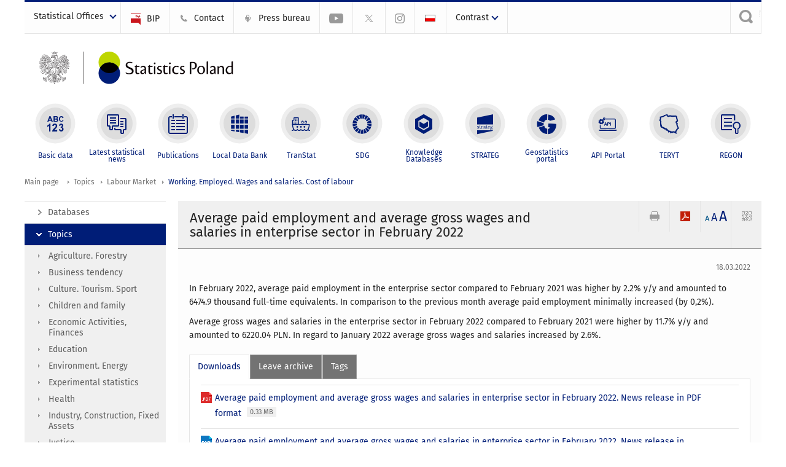

--- FILE ---
content_type: text/html; charset=utf-8
request_url: https://stat.gov.pl/en/topics/labour-market/working-employed-wages-and-salaries-cost-of-labour/average-paid-employment-and-average-gross-wages-and-salaries-in-enterprise-sector-in-february-2022,3,131.html
body_size: 17768
content:
<!DOCTYPE html>
<html lang="en" class="desktop">
<head>
	<meta charset="UTF-8">
	<title>Statistics Poland / Topics / Labour Market / Working. Employed. Wages and salaries. Cost of labour / Distribution of wages and salaries in the national economy in January 2025</title>
	<meta name="viewport" content="width=device-width, initial-scale=1.0">
	<meta name="author" content="GUS" />
				<meta property="og:site_name" content="stat.gov.pl"/>
	<meta property='og:locale' content='pl_pl' />
	<meta property="og:title" content="Average paid employment and average gross wages and salaries in enterprise sector in February 2022" />
	<meta property="og:type" content="article" />
	<meta property="og:url" content="https://stat.gov.pl/en/topics/labour-market/working-employed-wages-and-salaries-cost-of-labour/average-paid-employment-and-average-gross-wages-and-salaries-in-enterprise-sector-in-february-2022,3,131.html" />
	<meta property="og:image" content="https://stat.gov.pl/szablony/portalinformacyjny/images/logo.png" />
	<meta name="Robots" content="index, follow" />
	<script>var base_href = "/szablony/portalinformacyjny/";</script>
	<link href="/gfx/portalinformacyjny/_thumbs/portalinformacyjny__1701948673_llw.css" rel="stylesheet" type="text/css" />
	<script src="/gfx/portalinformacyjny/_thumbs/portalinformacyjny__1565242942_llw.js"></script>
	<script>
			//<![CDATA[
		var ajaxLinks = new Object();
		ajaxLinks.wyszukiwarka_solr_autocomplete = "/ajax/w4_TtVzCr6Wb7cyM26uf1peFkOTTUsW_odqZoY7ozYjYrw/?id_projektu=1&id_kategorii=3276&lang=en&polecane_strony=1";
	//]]>
</script>		<link href="/szablony/portalinformacyjny/styles/print.css" rel="stylesheet" type="text/css" media="print" />

	<link rel="shortcut icon" href="/szablony/portalinformacyjny/images/favicons/gus/favicon.ico" type="image/x-icon" />
	
	<link rel="apple-touch-icon" href="/szablony/portalinformacyjny/images/favicons/gus/apple-touch-icon.png" />
	<link rel="apple-touch-icon" sizes="57x57" href="/szablony/portalinformacyjny/images/favicons/gus/apple-touch-icon-57x57.png" />
	<link rel="apple-touch-icon" sizes="72x72" href="/szablony/portalinformacyjny/images/favicons/gus/apple-touch-icon-72x72.png" />
	<link rel="apple-touch-icon" sizes="114x114" href="/szablony/portalinformacyjny/images/favicons/gus/apple-touch-icon-114x114.png" />
	<link rel="apple-touch-icon" sizes="144x144" href="/szablony/portalinformacyjny/images/favicons/gus/apple-touch-icon-144x144.png" />
	<link rel="apple-touch-icon" sizes="57x57" href="/szablony/portalinformacyjny/images/favicons/gus/apple-touch-icon-60x60.png" />
	<link rel="apple-touch-icon" sizes="72x72" href="/szablony/portalinformacyjny/images/favicons/gus/apple-touch-icon-120x120.png" />
	<link rel="apple-touch-icon" sizes="114x114" href="/szablony/portalinformacyjny/images/favicons/gus/apple-touch-icon-76x76.png" />
	<link rel="apple-touch-icon" sizes="144x144" href="/szablony/portalinformacyjny/images/favicons/gus/apple-touch-icon-152x152.png" />
	<!--[if lt IE 9]>
		<link rel="shortcut icon" href="/szablony/portalinformacyjny/images/favicons/gus/favicon.ico" type="image/icon" />
		<script src="/szablony/portalinformacyjny/scripts/css3-mediaqueries.js"></script>
	<![endif]-->

		<!--[if IE]>
		<link rel="stylesheet" type="text/css" href="/szablony/portalinformacyjny/styles/ie.css" />
	<![endif]-->
	<!--[if lt IE 9]>
		<link rel="stylesheet" type="text/css" href="/szablony/portalinformacyjny/styles/ie8.css" />
	<![endif]-->
</head>
<!--[if IE 7]><body class="ie7 page lang-en pi"><![endif]-->
<!--[if IE 8]><body class="ie8 page lang-en pi"><![endif]-->
<!--[if IE 9]><body class="ie9 page lang-en pi"><![endif]-->
<!--[if gt IE 9]><!--><body class="page lang-en pi"><!--<![endif]-->
	
	

	<ul id="skipLinks" class="hide">
		<li><a href="#menu-squares" >Skip to the main menu</a></li> 
		<li><a href="#content-href" >Skip to content</a></li>
		<li><a href="#search-box" >Skip to search</a></li>
		<li><a href="https://stat.gov.pl/en/sitemap/" >Skip to sitemap</a></li>
	</ul>

	<div class="row color-line print-disable">
		<div class="color-1"></div>
		<div class="color-2"></div>
		<div class="color-3"></div>
		<div class="color-4"></div>
		<div class="color-5"></div>
		<div class="color-6"></div>
		<div class="color-7"></div>
		<div class="color-8"></div>
		<div class="color-9"></div>
		<div class="color-10"></div>
		<div class="color-11"></div>
		<div class="color-12"></div>
	</div>

	<header class="row">
		<div class="menu-popup">
					</div>
		<div class="row collapse gray-box print-disable top-bar">
			<div class="ten columns horizontal-menu">
									<div class="logo-rwd-en">
						<a href="https://stat.gov.pl/en/">
						<img src="/szablony/portalinformacyjny/images/logo_gus_eng_rwd.png" alt="Logo Statistics Poland" />
						<span class="hide-text">Statistics Poland</span>
					</a>
					</div>
																		<ul class="menu-top-left left us-drop ">
					<li class="button-dropdown statistical-offices-list single" >
							<a href="javascript:void(0)" title="Statistical Offices" class="pos-1 dropdown-toggle-us" style=" ">
							<span class="menu-label">Statistical Offices</span>
			</a>							<ul class="dropdown-menu">
											<li class="statistical-office-in-bialystok first" >
							<a href="http://bialystok.stat.gov.pl/en/" title="Statistical Office in Białystok"  style="">
								Białystok							</a>
						</li>
											<li class="statistical-office-in-bydgoszcz " >
							<a href="http://bydgoszcz.stat.gov.pl/en/" title="Statistical Office in Bydgoszcz"  style="">
								Bydgoszcz							</a>
						</li>
											<li class="statistical-office-in-gdansk " >
							<a href="http://gdansk.stat.gov.pl/en/" title="Statistical Office in Gdańsk"  style="">
								Gdańsk							</a>
						</li>
											<li class="statistical-office-in-katowice " >
							<a href="http://katowice.stat.gov.pl/en/" title="Statistical Office in Katowice"  style="">
								Katowice							</a>
						</li>
											<li class="statistical-office-in-kielce " >
							<a href="http://kielce.stat.gov.pl/en/" title="Statistical Office in Kielce"  style="">
								Kielce							</a>
						</li>
											<li class="statistical-office-in-krakow " >
							<a href="http://krakow.stat.gov.pl/en/" title="Statistical Office in Krakow"  style="">
								Krakow							</a>
						</li>
											<li class="statistical-office-in-lublin " >
							<a href="http://lublin.stat.gov.pl/en/" title="Statistical Office in Lublin"  style="">
								Lublin							</a>
						</li>
											<li class="statistical-office-in-lodz " >
							<a href="http://lodz.stat.gov.pl/en/" title="Statistical Office in Lódź"  style="">
								Łódź							</a>
						</li>
											<li class="statistical-office-in-olsztyn " >
							<a href="http://olsztyn.stat.gov.pl/en/" title="Statistical Office in Olsztyn"  style="">
								Olsztyn							</a>
						</li>
											<li class="statistical-office-in-opole " >
							<a href="http://opole.stat.gov.pl/en/" title="Statistical Office in Opole"  style="">
								Opole							</a>
						</li>
											<li class="statistical-office-in-poznan " >
							<a href="http://poznan.stat.gov.pl/en/" title="Statistical Office in Poznan"  style="">
								Poznań							</a>
						</li>
											<li class="statistical-office-in-rzeszow " >
							<a href="http://rzeszow.stat.gov.pl/en/" title="Statistical Office in Rzeszów"  style="">
								Rzeszów							</a>
						</li>
											<li class="statistical-office-in-szczecin " >
							<a href="http://szczecin.stat.gov.pl/en/" title="Statistical Office in Szczecin"  style="">
								Szczecin							</a>
						</li>
											<li class="statistical-office-in-warszawa " >
							<a href="http://warszawa.stat.gov.pl/en/" title="Statistical Office in Warszawa"  style="">
								Warszawa							</a>
						</li>
											<li class="statistical-office-in-wroclaw " >
							<a href="http://wroclaw.stat.gov.pl/en/" title="Statistical Office in Wrocław"  style="">
								Wrocław							</a>
						</li>
											<li class="statistical-office-in-zielona-gora last" >
							<a href="http://zielonagora.stat.gov.pl/en/" title="Statistical Office in Zielona Góra"  style="">
								Zielona Góra							</a>
						</li>
									</ul>
					</li>
			</ul>													<ul class="menu-top-left menu-top-bip left">
									<li class="bip first" >
							<a href="http://bip.stat.gov.pl/en/" target="_blank" title="BIP" class="pos-1" style=" ">
												<span class="icon guseo_bip" style=""></span>
					<span class="disabled-790 menu-label ml-5">BIP</span>
							</a>					</li>
					<li class="contact " >
							<a href="/en/contacts/" title="Contact" class="pos-2" style=" ">
												<span class="icon guseo_t1" style=""></span>
					<span class="disabled-790 menu-label ml-5">Contact</span>
							</a>					</li>
					<li class="press-bureau-alias " >
							<a href="/en/press-bureau/" title="Press bureau" class="pos-3" style=" ">
												<span class="icon iko-10" style=""></span>
					<span class="disabled-790 menu-label ml-5">Press bureau</span>
							</a>					</li>
					<li class="hide-label youtube-channel " >
							<a href="https://www.youtube.com/channel/UC0wiQMElFgYszpAoYgTnXtg/featured" title="YouTube channel" class="pos-4" style=" color: #999999;">
												<span class="icon guseo_youtube" style="color: #999999;"></span>
					<span class="disabled-790 menu-label ml-5">YouTube channel</span>
							</a>					</li>
					<li class="hide-label gus-on-twitter " >
							<a href="https://twitter.com/StatPoland" target="_blank" rel="nofollow" title="Statistics Poland on X" class="pos-5" style=" color: #999999;">
												<span class="icon twitter-x" style="color: #999999;"></span>
					<span class="disabled-790 menu-label ml-5">GUS on X</span>
							</a>					</li>
					<li class="hide-label statistics-poland-on-instagram last" >
							<a href="https://www.instagram.com/gus_stat/" title="Statistics Poland on Instagram" class="pos-6" style=" ">
												<span class="icon guseo_instagram" style=""></span>
					<span class="disabled-790 menu-label ml-5">Statistics Poland on Instagram</span>
							</a>					</li>
																					<li>
								<a href="/obszary-tematyczne/rynek-pracy/pracujacy-zatrudnieni-wynagrodzenia-koszty-pracy/przecietne-zatrudnienie-i-wynagrodzenie-w-sektorze-przedsiebiorstw-w-lutym-2022-roku,3,123.html" title="Polski" class="pl">
									<img src="/szablony/portalinformacyjny/images/flagi/flaga_pl.gif" width="21" height="15" alt="Polski" />
								</a>
							</li>
																</ul>
								<div>
					<ul class="menu-kontrast left">
						<li class="contrast-ico" title="" >Contrast<ul>
<li>
	<a class="contrast-default" href="https://stat.gov.pl/en/topics/labour-market/working-employed-wages-and-salaries-cost-of-labour/distribution-of-wages-and-salaries-in-the-national-economy-in-january-2025,25,13.html?contrast=default" title="Default contrast">
		Default contrast	</a>
</li>
<li>
	<a class="contrast-black-white" href="https://stat.gov.pl/en/topics/labour-market/working-employed-wages-and-salaries-cost-of-labour/distribution-of-wages-and-salaries-in-the-national-economy-in-january-2025,25,13.html?contrast=black-white" title="Contrast black and white">
		Contrast black and white	</a>
</li>
<li>
	<a class="contrast-black-yellow" href="https://stat.gov.pl/en/topics/labour-market/working-employed-wages-and-salaries-cost-of-labour/distribution-of-wages-and-salaries-in-the-national-economy-in-january-2025,25,13.html?contrast=black-yellow" title="Contrast black and yellow">
		Contrast black and yellow	</a>
</li>
<li>
	<a class="contrast-yellow-black" href="https://stat.gov.pl/en/topics/labour-market/working-employed-wages-and-salaries-cost-of-labour/distribution-of-wages-and-salaries-in-the-national-economy-in-january-2025,25,13.html?contrast=yellow-black" title="Contrast yellow and black">
		Contrast yellow and black	</a>
</li>
</ul>
</li>					</ul>
				</div>
									<div class="search-bar"><form 
	name="wyszukiwarka_68" 
	action="/en/search/search.html" 
	method="post" 
	id="search-box"
>
	<label for="search-block-68">
		<a href="javascript: void(0);" class="search-ico" onclick="showSearchBar(this.parentElement);" title="Search engine"><span class="sr-only">Search engine</span></a>
	</label>
	<div class="search-block jq-search-block"><div>
		<input
			type="text" 
			name="query" 
			value=""
			placeholder="Search phrase..."
			maxlength="128" 
			accesskey="4"
			class="text-input jq-solr-query"
			id="search-block-68"
		/> 
		
		
		
	</div></div>
	<input type="submit" value="Search" class="submit button-gray three">
			<div class="autocomplete-box display-none">
			<div class="autocomplete"></div>
			<a href="/en/search/search.html" class="button-gray-micro right mb-15 mr-15">Advanced search</a>
		</div>
		<script src="/szablony/portalinformacyjny/scripts/solr.js" defer async></script>
	</form></div>
							</div>
		</div>
		<div class="row collapse logo-row">
			<div class="four columns right-padding logo-box">
				<div class="logo-pi">
										<h1>
						<a href="https://stat.gov.pl/en/" title="Statistics Poland">
														<img src="/szablony/portalinformacyjny/images/logo_gus_eng.svg" alt="Logo Statistics Poland">
								
						</a>
</h1>
									</div>
			</div>
			<div class="six columns left-padding horizontal-menu" id="menu-top">
							</div>
		</div>


		<div class="row collapse">
							<div id="menu-top-rwd">
					<h2 class="titleRWD display-none">Main menu</h2>
					<a href="#" class="phome-menu-button">Menu</a>
				</div>
				<div class="ten horizontal-menu" id="menu-squares">
					<div class="block js-tab ">
	<ul class="menu">
						<li class="menu-poz-1  basic-data first">
							<a onClick="ga('send', 'event', 'KlikMenuKafelek', 'Basic data');" href="/en/basic-data/" title="Basic data"  style="background: #FFFFFF; color: #001D77;">
					<span class="icon">
							<span class="icon-bg">
								<span class="guseo_l_gus white"></span>
								<span class="guseo_l_gus color" style="color: #FFFFFF;"></span>
							</span>
					</span>
					<span class="menu-label">
						<span>
							Basic data						</span>
					</span>
				</a>
					</li>
					<li class="menu-poz-2  latest-statistical-news ">
							<a onClick="ga('send', 'event', 'KlikMenuKafelek', 'Latest statistical news');" href="/en/latest-statistical-news/" title="Latest statistical news"  style="background: #FFFFFF; color: #001D77;">
					<span class="icon">
							<span class="icon-bg">
								<span class="guseo_b_ustat white"></span>
								<span class="guseo_b_ustat color" style="color: #FFFFFF;"></span>
							</span>
					</span>
					<span class="menu-label">
						<span>
							Latest statistical news						</span>
					</span>
				</a>
					</li>
					<li class="menu-poz-3  publications ">
							<a onClick="ga('send', 'event', 'KlikMenuKafelek', 'Publications');" href="/en/publications/" title="Publications"  style="background: #FFFFFF; color: #001D77;">
					<span class="icon">
							<span class="icon-bg">
								<span class="guseo_c_ustat white"></span>
								<span class="guseo_c_ustat color" style="color: #FFFFFF;"></span>
							</span>
					</span>
					<span class="menu-label">
						<span>
							Publications						</span>
					</span>
				</a>
					</li>
					<li class="menu-poz-4  alocal-data-bank ">
							<a onClick="ga('send', 'event', 'KlikMenuKafelek', 'Local Data Bank');" href="https://bdl.stat.gov.pl/bdl/start?lang=en" target="_blank" title="Local Data Bank"  style="background: #FFFFFF; color: #001D77;">
					<span class="icon">
							<span class="icon-bg">
								<span class="guseo_bdl white"></span>
								<span class="guseo_bdl color" style="color: #FFFFFF;"></span>
							</span>
					</span>
					<span class="menu-label">
						<span>
							Local Data Bank						</span>
					</span>
				</a>
					</li>
					<li class="menu-poz-5  macroeconomic-data-bank ">
							<a onClick="ga('send', 'event', 'KlikMenuKafelek', 'TranStat');" href="https://transtat.stat.gov.pl" title="TranStat"  style="background: #FFFFFF; color: #001D77;">
					<span class="icon">
							<span class="icon-bg">
								<span class="ikona_trans_stat white"></span>
								<span class="ikona_trans_stat color" style="color: #FFFFFF;"></span>
							</span>
					</span>
					<span class="menu-label">
						<span>
							TranStat						</span>
					</span>
				</a>
					</li>
					<li class="menu-poz-6  sustainable-development-indicators ">
							<a onClick="ga('send', 'event', 'KlikMenuKafelek', 'SDG');" href="http://sdg.gov.pl/en/" target="_blank" rel="nofollow" title="SDG - Sustainable Development Goals"  style="background: #FFFFFF; color: #001D77;">
					<span class="icon">
							<span class="icon-bg">
								<span class="guseo_sdg white"></span>
								<span class="guseo_sdg color" style="color: #FFFFFF;"></span>
							</span>
					</span>
					<span class="menu-label">
						<span>
							SDG						</span>
					</span>
				</a>
					</li>
					<li class="menu-poz-7  knowledge-databases ">
							<a onClick="ga('send', 'event', 'KlikMenuKafelek', 'Knowledge Databases');" href="https://dbw.stat.gov.pl/en" title="Knowledge Databases"  style="background: #FFFFFF; color: #001D77;">
					<span class="icon">
							<span class="icon-bg">
								<span class="guseo_nowa_ikona_1 white"></span>
								<span class="guseo_nowa_ikona_1 color" style="color: #FFFFFF;"></span>
							</span>
					</span>
					<span class="menu-label">
						<span>
							Knowledge Databases						</span>
					</span>
				</a>
					</li>
					<li class="menu-poz-8  1 ">
							<a onClick="ga('send', 'event', 'KlikMenuKafelek', 'STRATEG');" href="http://strateg.stat.gov.pl/?lang=en-GB" target="_blank" title="STRATEG"  style="background: #FFFFFF; color: #001D77;">
					<span class="icon">
							<span class="icon-bg">
								<span class="guseo_e_gus white"></span>
								<span class="guseo_e_gus color" style="color: #FFFFFF;"></span>
							</span>
					</span>
					<span class="menu-label">
						<span>
							STRATEG						</span>
					</span>
				</a>
					</li>
					<li class="menu-poz-9   ">
							<a onClick="ga('send', 'event', 'KlikMenuKafelek', 'Geostatistics portal');" href="https://geo.stat.gov.pl/en/" title="Geostatistics portal"  style="background: #FFFFFF; color: #001D77;">
					<span class="icon">
							<span class="icon-bg">
								<span class="guseo_f_gus white"></span>
								<span class="guseo_f_gus color" style="color: #FFFFFF;"></span>
							</span>
					</span>
					<span class="menu-label">
						<span>
							Geostatistics portal						</span>
					</span>
				</a>
					</li>
					<li class="menu-poz-10  api-portal ">
							<a onClick="ga('send', 'event', 'KlikMenuKafelek', 'API Portal');" href="https://api.stat.gov.pl/Home/Index?lang=en" title="API Portal"  style="background: #FFFFFF; color: #001D77;">
					<span class="icon">
							<span class="icon-bg">
								<span class="guseo_api white"></span>
								<span class="guseo_api color" style="color: #FFFFFF;"></span>
							</span>
					</span>
					<span class="menu-label">
						<span>
							API Portal						</span>
					</span>
				</a>
					</li>
					<li class="menu-poz-11  teryt ">
							<a onClick="ga('send', 'event', 'KlikMenuKafelek', 'TERYT');" href="http://eteryt.stat.gov.pl/eTeryt/english.aspx" title="TERYT"  style="background: #FFFFFF; color: #001D77;">
					<span class="icon">
							<span class="icon-bg">
								<span class="guseo_i_gus white"></span>
								<span class="guseo_i_gus color" style="color: #FFFFFF;"></span>
							</span>
					</span>
					<span class="menu-label">
						<span>
							TERYT						</span>
					</span>
				</a>
					</li>
					<li class="menu-poz-12  regon last">
							<a onClick="ga('send', 'event', 'KlikMenuKafelek', 'REGON');" href="http://bip.stat.gov.pl/en/regon/" target="_blank" title="REGON"  style="background: #FFFFFF; color: #001D77;">
					<span class="icon">
							<span class="icon-bg">
								<span class="guseo_i_ustat white"></span>
								<span class="guseo_i_ustat color" style="color: #FFFFFF;"></span>
							</span>
					</span>
					<span class="menu-label">
						<span>
							REGON						</span>
					</span>
				</a>
					</li>
				</ul>
</div>					<div class="clear"></div>
				</div>
					</div>
	</header>

	<section class="row collapse breadcrumbs print-disable">
		<h2 class="hide">Breadcrumbs</h2>
		<div class="ten columns">
			<div class="breadcrumbs">
	<a href="https://stat.gov.pl/en/" title="Main page" class="home">
		Main page	</a>
	
	<a href="/en/topics/prices-trade/" title="Topics">Topics</a><a href="/en/topics/labour-market/" title="Labour Market">Labour Market</a><a href="/en/topics/labour-market/working-employed-wages-and-salaries-cost-of-labour/" title="Working. Employed. Wages and salaries. Cost of labour">Working. Employed. Wages and salaries. Cost of labour</a></div>		</div>
	</section>

	<section class="row collapse  hidden-zone-4 hidden-zone-5 hidden-zone-6 hidden-zone-7 hidden-zone-8 hidden-zone-16 hidden-zone-30 hidden-zone-31 hidden-zone-32 hidden-zone-33" id="content-href">
		<div class="eight columns left-padding page-content right" id="txt">
			<a href="#" class="menu-rwd-button content-menu display-none">Menu</a>
<div class="module">
	<article class="news-module">
	<header class="header-block">
		<h2 class="title">
			Average paid employment and average gross wages and salaries in enterprise sector in February 2022		</h2>
		<a href="javascript:void(0);" title="View QR Code" class="query-code jq-auto-height" data-url="https://stat.gov.pl/en/topics/labour-market/working-employed-wages-and-salaries-cost-of-labour/average-paid-employment-and-average-gross-wages-and-salaries-in-enterprise-sector-in-february-2022,3,131.html">
	<img src="/szablony/portalinformacyjny/images/qcode-ico.png" width="16" height="16" alt="View QR Code" />
</a>

<span id="jq_font_change" class="header-button-box">
	<a href="javascript:void(0);" onclick="changeFontSize(1, this);" class="small-font active" data-font="small" title="Small font size">A</a>
	<a href="javascript:void(0);" onclick="changeFontSize(1.3, this);" class="default-font" data-font="medium" title="Medium font size">A</a>
	<a href="javascript:void(0);" onclick="changeFontSize(1.6, this);" class="big-font" data-font="large" title="Large font size">A</a>
</span>

	<a href="#" title="save as pdf" onclick="javascript: self.open('https://stat.gov.pl/en/topics/labour-market/working-employed-wages-and-salaries-cost-of-labour/average-paid-employment-and-average-gross-wages-and-salaries-in-enterprise-sector-in-february-2022,3,131.html?pdf=1');" class="print-pdf">
		<img src="/szablony/portalinformacyjny/images/pdf-ico.png" width="16" height="16" alt="save as pdf" />
	</a>
<a href="#" title="print" onclick="javascript: window.print();" class="print">
	<img src="/szablony/portalinformacyjny/images/print-ico.png" width="16" height="16" alt="print" />
</a>	</header>

	<section class="gray-box block-content">
		<div class="date right">
			18.03.2022		</div>
		<div class="clear"></div>

		<p>In February 2022, average paid employment in the enterprise sector compared to February 2021 was higher by 2.2% y/y and amounted to 6474.9 thousand full-time equivalents. In comparison to the previous month average paid employment minimally increased (by 0,2%).</p>

<p>Average gross wages and salaries in the enterprise sector in February 2022 compared to February 2021 were higher by 11.7% y/y and amounted to 6220.04 PLN. In regard to January 2022 average gross wages and salaries increased by 2.6%.</p>
		<div class="clear-all"></div>
		
		<div class="margin-bottom">
			<a id="archive"></a>
			<div id="article-text" class="jq-generate-tabs">
					<div class="files js-tab">
<!--
		<a href="http://get.adobe.com/reader/" class="reader-icon right ml-5" title="Download Adobe� Reader�">
			Download Adobe� Reader�		</a>
		<a href="http://www.microsoft.com/pl-pl/download/details.aspx?id=4" class="word-viewer-icon right ml-5" title="Download Word Viewer">
			Download Word Viewer		</a>
		<a href="http://www.microsoft.com/pl-pl/download/details.aspx?id=10" class="excel-viewer-icon right ml-5" title="Download Excel Viewer">
			Download Excel Viewer		</a>
		<a href="http://www.microsoft.com/pl-pl/download/details.aspx?id=6" class="powerpoint-viewer-icon right ml-5" title="Download PowerPoint Viewer">
			Download PowerPoint Viewer		</a>

		<span class="files-download-desc right">Download freeware software for viewing documents:</span>
-->
		<div class="clear"></div>

					<h2>
				Downloads			</h2>
											
				<div class="file">
					<div class="file-icons">
						
						<img src="/szablony/portalinformacyjny/images/mimetypes/pdf.gif" alt="Average paid employment and average gross wages and salaries in enterprise sector in February 2022. News release in PDF format ..." class="icon" />
					</div>
					<div class="file-text">
												
						<a onClick="ga('send', 'event', 'Pobranie PDF', 'Click', 'Average paid employment and average gross wages and salaries in enterprise sector in February 2022. News release in PDF format');" href="/download/gfx/portalinformacyjny/en/defaultaktualnosci/3292/3/131/1/average_paid_employment_and_average_gross_wages_and_salaries_in_the_ent.sector_ii2022.pdf" title="Average paid employment and average gross wages and salaries in enterprise sector in February 2022. News release in PDF format">
							Average paid employment and average gross wages and salaries in enterprise sector in February 2022. News release in PDF format						</a>
																			<span class="size">
								0.33 MB							</span>
											</div>
					<div class="clear"></div>
				</div>
							
				<div class="file">
					<div class="file-icons">
						
						<img src="/szablony/portalinformacyjny/images/mimetypes/docx.gif" alt="Average paid employment and average gross wages and salaries in enterprise sector in February 2022. News release in DOCX format ..." class="icon" />
					</div>
					<div class="file-text">
												
						<a onClick="ga('send', 'event', 'Pobranie DOC', 'Click', 'Average paid employment and average gross wages and salaries in enterprise sector in February 2022. News release in DOCX format');" href="/download/gfx/portalinformacyjny/en/defaultaktualnosci/3292/3/131/1/average_paid_employment_and_average_gross_wages_and_salaries_in_the_ent.sector_ii2022.docx" title="Average paid employment and average gross wages and salaries in enterprise sector in February 2022. News release in DOCX format">
							Average paid employment and average gross wages and salaries in enterprise sector in February 2022. News release in DOCX format						</a>
																			<span class="size">
								3.70 MB							</span>
											</div>
					<div class="clear"></div>
				</div>
							
				<div class="file">
					<div class="file-icons">
						
						<img src="/szablony/portalinformacyjny/images/mimetypes/xlsx.gif" alt="Average paid employment and average gross wages and salaries in enterprise sector in February 2022. Tables in XLSX format ..." class="icon" />
					</div>
					<div class="file-text">
												
						<a onClick="ga('send', 'event', 'Pobranie XLS', 'Click', 'Average paid employment and average gross wages and salaries in enterprise sector in February 2022. Tables in XLSX format');" href="/download/gfx/portalinformacyjny/en/defaultaktualnosci/3292/3/131/1/average_paid_employment_and_average_gross_wages_and_salaries_in_the_ent.sector_ii2022.xlsx" title="Average paid employment and average gross wages and salaries in enterprise sector in February 2022. Tables in XLSX format">
							Average paid employment and average gross wages and salaries in enterprise sector in February 2022. Tables in XLSX format						</a>
																			<span class="size">
								0.03 MB							</span>
											</div>
					<div class="clear"></div>
				</div>
						</div>
					<div class="files js-tab archive">
			<h2 data-name="archive" href="/en/topics/labour-market/working-employed-wages-and-salaries-cost-of-labour/average-paid-employment-and-average-gross-wages-and-salaries-in-the-enterprise-sector-in-november-2025,3,176.html">
			Leave archive		</h2>
		<div class="jq-generate-tabs article-archive">
					<div class="js-tab">
			<h2>2025</h2>
							<div class="file ">
                    					<a href="/en/topics/labour-market/working-employed-wages-and-salaries-cost-of-labour/average-paid-employment-and-average-gross-wages-and-salaries-in-the-enterprise-sector-in-november-2025,3,176.html" title="Average paid employment and average gross wages and salaries in the enterprise sector in November 2025">
																			<span class="current qtip-obj" title="The current version information"></span>
												Average paid employment and average gross wages and salaries in the enterprise sector in November 2025                        					</a>
				</div>
							<div class="file ">
                    					<a href="/en/topics/labour-market/working-employed-wages-and-salaries-cost-of-labour/average-paid-employment-and-average-gross-wages-and-salaries-in-enterprise-sector-in-october-2025,3,175.html" title="Average paid employment and average gross wages and salaries in enterprise sector in October 2025">
																		Average paid employment and average gross wages and salaries in enterprise sector in October 2025                        					</a>
				</div>
							<div class="file ">
                    					<a href="/en/topics/labour-market/working-employed-wages-and-salaries-cost-of-labour/average-paid-employment-and-average-gross-wages-and-salaries-in-enterprise-sector-in-september-2025,3,174.html" title="Average paid employment and average gross wages and salaries in enterprise sector in September 2025">
																		Average paid employment and average gross wages and salaries in enterprise sector in September 2025                        					</a>
				</div>
							<div class="file ">
                    					<a href="/en/topics/labour-market/working-employed-wages-and-salaries-cost-of-labour/average-paid-employment-and-average-gross-wages-and-salaries-in-enterprise-sector-in-august-2025,3,173.html" title="Average paid employment and average gross wages and salaries in enterprise sector in August 2025">
																		Average paid employment and average gross wages and salaries in enterprise sector in August 2025                        					</a>
				</div>
							<div class="file ">
                    					<a href="/en/topics/labour-market/working-employed-wages-and-salaries-cost-of-labour/average-paid-employment-and-average-gross-wages-and-salaries-in-enterprise-sector-in-july-2025,3,172.html" title="Average paid employment and average gross wages and salaries in enterprise sector in July 2025">
																		Average paid employment and average gross wages and salaries in enterprise sector in July 2025                        					</a>
				</div>
							<div class="file ">
                    					<a href="/en/topics/labour-market/working-employed-wages-and-salaries-cost-of-labour/average-paid-employment-and-average-gross-wages-and-salaries-in-enterprise-sector-in-june-2025,3,171.html" title="Average paid employment and average gross wages and salaries in enterprise sector in June 2025">
																		Average paid employment and average gross wages and salaries in enterprise sector in June 2025                        					</a>
				</div>
							<div class="file ">
                    					<a href="/en/topics/labour-market/working-employed-wages-and-salaries-cost-of-labour/average-paid-employment-and-average-gross-wages-and-salaries-in-enterprise-sector-in-may-2025,3,170.html" title="Average paid employment and average gross wages and salaries in enterprise sector in May 2025">
																		Average paid employment and average gross wages and salaries in enterprise sector in May 2025                        					</a>
				</div>
							<div class="file ">
                    					<a href="/en/topics/labour-market/working-employed-wages-and-salaries-cost-of-labour/average-paid-employment-and-average-gross-wages-and-salaries-in-enterprise-sector-in-april-2025,3,169.html" title="Average paid employment and average gross wages and salaries in enterprise sector in April 2025">
																		Average paid employment and average gross wages and salaries in enterprise sector in April 2025                        					</a>
				</div>
							<div class="file ">
                    					<a href="/en/topics/labour-market/working-employed-wages-and-salaries-cost-of-labour/average-paid-employment-and-average-gross-wages-and-salaries-in-the-enterprise-sector-in-march-2025,3,168.html" title="Average paid employment and average gross wages and salaries in the enterprise sector in March 2025">
																		Average paid employment and average gross wages and salaries in the enterprise sector in March 2025                        					</a>
				</div>
							<div class="file ">
                    					<a href="/en/topics/labour-market/working-employed-wages-and-salaries-cost-of-labour/average-paid-employment-and-average-gross-wages-and-salaries-in-enterprise-sector-in-february-2025,3,167.html" title="Average paid employment and average gross wages and salaries in enterprise sector in February 2025">
																		Average paid employment and average gross wages and salaries in enterprise sector in February 2025                        					</a>
				</div>
							<div class="file ">
                    					<a href="/en/topics/labour-market/working-employed-wages-and-salaries-cost-of-labour/average-paid-employment-and-average-gross-wages-and-salaries-in-enterprise-sector-in-january-2025,3,166.html" title="Average paid employment and average gross wages and salaries in enterprise sector in January 2025">
																		Average paid employment and average gross wages and salaries in enterprise sector in January 2025                        					</a>
				</div>
						</div>
					<div class="js-tab">
			<h2>2024</h2>
							<div class="file ">
                    					<a href="/en/topics/labour-market/working-employed-wages-and-salaries-cost-of-labour/average-paid-employment-and-average-gross-wages-and-salaries-in-enterprise-sector-in-december-2024,3,165.html" title="Average paid employment and average gross wages and salaries in enterprise sector in December 2024">
																		Average paid employment and average gross wages and salaries in enterprise sector in December 2024                        					</a>
				</div>
							<div class="file ">
                    					<a href="/en/topics/labour-market/working-employed-wages-and-salaries-cost-of-labour/average-paid-employment-and-average-gross-wages-and-salaries-in-enterprise-sector-in-november-2024,3,164.html" title="Average paid employment and average gross wages and salaries in enterprise sector in November 2024">
																		Average paid employment and average gross wages and salaries in enterprise sector in November 2024                        					</a>
				</div>
							<div class="file ">
                    					<a href="/en/topics/labour-market/working-employed-wages-and-salaries-cost-of-labour/average-paid-employment-and-average-gross-wages-and-salaries-in-enterprise-sector-in-october-2024,3,163.html" title="Average paid employment and average gross wages and salaries in enterprise sector in October 2024">
																		Average paid employment and average gross wages and salaries in enterprise sector in October 2024                        					</a>
				</div>
							<div class="file ">
                    					<a href="/en/topics/labour-market/working-employed-wages-and-salaries-cost-of-labour/average-paid-employment-and-average-gross-wages-and-salaries-in-enterprise-sector-in-september-2024,3,162.html" title="Average paid employment and average gross wages and salaries in enterprise sector in September 2024">
																		Average paid employment and average gross wages and salaries in enterprise sector in September 2024                        					</a>
				</div>
							<div class="file ">
                    					<a href="/en/topics/labour-market/working-employed-wages-and-salaries-cost-of-labour/average-paid-employment-and-average-gross-wages-and-salaries-in-enterprise-sector-in-august-2024,3,161.html" title="Average paid employment and average gross wages and salaries in enterprise sector in August 2024">
																		Average paid employment and average gross wages and salaries in enterprise sector in August 2024                        					</a>
				</div>
							<div class="file ">
                    					<a href="/en/topics/labour-market/working-employed-wages-and-salaries-cost-of-labour/average-paid-employment-and-average-gross-wages-and-salaries-in-enterprise-sector-in-july-2024,3,160.html" title="Average paid employment and average gross wages and salaries in enterprise sector in July 2024">
																		Average paid employment and average gross wages and salaries in enterprise sector in July 2024                        					</a>
				</div>
							<div class="file ">
                    					<a href="/en/topics/labour-market/working-employed-wages-and-salaries-cost-of-labour/average-paid-employment-and-average-gross-wages-and-salaries-in-enterprise-sector-in-june-2024,3,159.html" title="Average paid employment and average gross wages and salaries in enterprise sector in June 2024">
																		Average paid employment and average gross wages and salaries in enterprise sector in June 2024                        					</a>
				</div>
							<div class="file ">
                    					<a href="/en/topics/labour-market/working-employed-wages-and-salaries-cost-of-labour/average-paid-employment-and-average-gross-wages-and-salaries-in-enterprise-sector-in-may-2024,3,158.html" title="Average paid employment and average gross wages and salaries in enterprise sector in May 2024">
																		Average paid employment and average gross wages and salaries in enterprise sector in May 2024                        					</a>
				</div>
							<div class="file ">
                    					<a href="/en/topics/labour-market/working-employed-wages-and-salaries-cost-of-labour/average-paid-employment-and-average-gross-wages-and-salaries-in-enterprise-sector-in-april-2024,3,157.html" title="Average paid employment and average gross wages and salaries in enterprise sector in April 2024">
																		Average paid employment and average gross wages and salaries in enterprise sector in April 2024                        					</a>
				</div>
							<div class="file ">
                    					<a href="/en/topics/labour-market/working-employed-wages-and-salaries-cost-of-labour/average-paid-employment-and-average-gross-wages-and-salaries-in-enterprise-sector-in-march-2024,3,156.html" title="Average paid employment and average gross wages and salaries in enterprise sector in March 2024">
																		Average paid employment and average gross wages and salaries in enterprise sector in March 2024                        					</a>
				</div>
							<div class="file ">
                    					<a href="/en/topics/labour-market/working-employed-wages-and-salaries-cost-of-labour/average-paid-employment-and-average-gross-wages-and-salaries-in-enterprise-sector-in-february-2024,3,155.html" title="Average paid employment and average gross wages and salaries in enterprise sector in February 2024">
																		Average paid employment and average gross wages and salaries in enterprise sector in February 2024                        					</a>
				</div>
							<div class="file ">
                    					<a href="/en/topics/labour-market/working-employed-wages-and-salaries-cost-of-labour/average-paid-employment-and-average-gross-wages-and-salaries-in-enterprise-sector-in-january-2024,3,154.html" title="Average paid employment and average gross wages and salaries in enterprise sector in January 2024">
																		Average paid employment and average gross wages and salaries in enterprise sector in January 2024                        					</a>
				</div>
						</div>
					<div class="js-tab">
			<h2>2023</h2>
							<div class="file ">
                    					<a href="/en/topics/labour-market/working-employed-wages-and-salaries-cost-of-labour/average-paid-employment-and-average-gross-wages-and-salaries-in-enterprise-sector-in-december-2023,3,153.html" title="Average paid employment and average gross wages and salaries in enterprise sector in December 2023">
																		Average paid employment and average gross wages and salaries in enterprise sector in December 2023                        					</a>
				</div>
							<div class="file ">
                    					<a href="/en/topics/labour-market/working-employed-wages-and-salaries-cost-of-labour/average-paid-employment-and-average-gross-wages-and-salaries-in-enterprise-sector-in-november-2023,3,152.html" title="Average paid employment and average gross wages and salaries in enterprise sector in November 2023">
																		Average paid employment and average gross wages and salaries in enterprise sector in November 2023                        					</a>
				</div>
							<div class="file ">
                    					<a href="/en/topics/labour-market/working-employed-wages-and-salaries-cost-of-labour/average-paid-employment-and-average-gross-wages-and-salaries-in-enterprise-sector-in-october-2023,3,151.html" title="Average paid employment and average gross wages and salaries in enterprise sector in October 2023">
																		Average paid employment and average gross wages and salaries in enterprise sector in October 2023                        					</a>
				</div>
							<div class="file ">
                    					<a href="/en/topics/labour-market/working-employed-wages-and-salaries-cost-of-labour/average-paid-employment-and-average-gross-wages-and-salaries-in-enterprise-sector-in-september-2023,3,150.html" title="Average paid employment and average gross wages and salaries in enterprise sector in September 2023">
																		Average paid employment and average gross wages and salaries in enterprise sector in September 2023                        					</a>
				</div>
							<div class="file ">
                    					<a href="/en/topics/labour-market/working-employed-wages-and-salaries-cost-of-labour/average-paid-employment-and-average-gross-wages-and-salaries-in-enterprise-sector-in-august-2023,3,149.html" title="Average paid employment and average gross wages and salaries in enterprise sector in August 2023">
																		Average paid employment and average gross wages and salaries in enterprise sector in August 2023                        					</a>
				</div>
							<div class="file ">
                    					<a href="/en/topics/labour-market/working-employed-wages-and-salaries-cost-of-labour/average-paid-employment-and-average-gross-wages-and-salaries-in-enterprise-sector-in-july-2023,3,148.html" title="Average paid employment and average gross wages and salaries in enterprise sector in July 2023">
																		Average paid employment and average gross wages and salaries in enterprise sector in July 2023                        					</a>
				</div>
							<div class="file ">
                    					<a href="/en/topics/labour-market/working-employed-wages-and-salaries-cost-of-labour/average-paid-employment-and-average-gross-wages-and-salaries-in-enterprise-sector-in-june-2023,3,147.html" title="Average paid employment and average gross wages and salaries in enterprise sector in June 2023">
																		Average paid employment and average gross wages and salaries in enterprise sector in June 2023                        					</a>
				</div>
							<div class="file ">
                    					<a href="/en/topics/labour-market/working-employed-wages-and-salaries-cost-of-labour/average-paid-employment-and-average-gross-wages-and-salaries-in-enterprise-sector-in-may-2023,3,146.html" title="Average paid employment and average gross wages and salaries in enterprise sector in May 2023">
																		Average paid employment and average gross wages and salaries in enterprise sector in May 2023                        					</a>
				</div>
							<div class="file ">
                    					<a href="/en/topics/labour-market/working-employed-wages-and-salaries-cost-of-labour/average-paid-employment-and-average-gross-wages-and-salaries-in-enterprise-sector-in-april-2023,3,145.html" title="Average paid employment and average gross wages and salaries in enterprise sector in April 2023">
																		Average paid employment and average gross wages and salaries in enterprise sector in April 2023                        					</a>
				</div>
							<div class="file ">
                    					<a href="/en/topics/labour-market/working-employed-wages-and-salaries-cost-of-labour/average-paid-employment-and-average-gross-wages-and-salaries-in-the-enterprise-sector-in-march-2023,3,144.html" title="Average paid employment and average gross wages and salaries in the enterprise sector in March 2023">
																		Average paid employment and average gross wages and salaries in the enterprise sector in March 2023                        					</a>
				</div>
							<div class="file ">
                    					<a href="/en/topics/labour-market/working-employed-wages-and-salaries-cost-of-labour/average-paid-employment-and-average-gross-wages-and-salaries-in-enterprise-sector-in-february-2023,3,143.html" title="Average paid employment and average gross wages and salaries in enterprise sector in February 2023">
																		Average paid employment and average gross wages and salaries in enterprise sector in February 2023                        					</a>
				</div>
							<div class="file ">
                    					<a href="/en/topics/labour-market/working-employed-wages-and-salaries-cost-of-labour/average-paid-employment-and-average-gross-wages-and-salaries-in-enterprise-sector-in-january-2023,3,142.html" title="Average paid employment and average gross wages and salaries in enterprise sector in January 2023">
																		Average paid employment and average gross wages and salaries in enterprise sector in January 2023                        					</a>
				</div>
						</div>
					<div class="js-tab">
			<h2>2022</h2>
							<div class="file ">
                    					<a href="/en/topics/labour-market/working-employed-wages-and-salaries-cost-of-labour/average-paid-employment-and-average-gross-wages-and-salaries-in-the-enterprise-sector-in-december-2022,3,141.html" title="Average paid employment and average gross wages and salaries in the enterprise sector in December 2022">
																		Average paid employment and average gross wages and salaries in the enterprise sector in December 2022                        					</a>
				</div>
							<div class="file ">
                    					<a href="/en/topics/labour-market/working-employed-wages-and-salaries-cost-of-labour/average-paid-employment-and-average-gross-wages-and-salaries-in-enterprise-sector-in-november-2022,3,140.html" title="Average paid employment and average gross wages and salaries in enterprise sector in November 2022">
																		Average paid employment and average gross wages and salaries in enterprise sector in November 2022                        					</a>
				</div>
							<div class="file ">
                    					<a href="/en/topics/labour-market/working-employed-wages-and-salaries-cost-of-labour/average-paid-employment-and-average-gross-wages-and-salaries-in-enterprise-sector-in-october-2022,3,139.html" title="Average paid employment and average gross wages and salaries in enterprise sector in October 2022">
																		Average paid employment and average gross wages and salaries in enterprise sector in October 2022                        					</a>
				</div>
							<div class="file ">
                    					<a href="/en/topics/labour-market/working-employed-wages-and-salaries-cost-of-labour/average-paid-employment-and-average-gross-wages-and-salaries-in-enterprise-sector-in-september-2022,3,138.html" title="Average paid employment and average gross wages and salaries in enterprise sector in September 2022">
																		Average paid employment and average gross wages and salaries in enterprise sector in September 2022                        					</a>
				</div>
							<div class="file ">
                    					<a href="/en/topics/labour-market/working-employed-wages-and-salaries-cost-of-labour/average-paid-employment-and-average-gross-wages-and-salaries-in-enterprise-sector-in-august-2022,3,137.html" title="Average paid employment and average gross wages and salaries in enterprise sector in August 2022">
																		Average paid employment and average gross wages and salaries in enterprise sector in August 2022                        					</a>
				</div>
							<div class="file ">
                    					<a href="/en/topics/labour-market/working-employed-wages-and-salaries-cost-of-labour/average-paid-employment-and-average-gross-wages-and-salaries-in-enterprise-sector-in-july-2022,3,136.html" title="Average paid employment and average gross wages and salaries in enterprise sector in July 2022">
																		Average paid employment and average gross wages and salaries in enterprise sector in July 2022                        					</a>
				</div>
							<div class="file ">
                    					<a href="/en/topics/labour-market/working-employed-wages-and-salaries-cost-of-labour/average-paid-employment-and-average-gross-wages-and-salaries-in-enterprise-sector-in-june-2022,3,135.html" title="Average paid employment and average gross wages and salaries in enterprise sector in June 2022">
																		Average paid employment and average gross wages and salaries in enterprise sector in June 2022                        					</a>
				</div>
							<div class="file ">
                    					<a href="/en/topics/labour-market/working-employed-wages-and-salaries-cost-of-labour/average-paid-employment-and-average-gross-wages-and-salaries-in-enterprise-sector-in-may-2022,3,134.html" title="Average paid employment and average gross wages and salaries in enterprise sector in May 2022">
																		Average paid employment and average gross wages and salaries in enterprise sector in May 2022                        					</a>
				</div>
							<div class="file ">
                    					<a href="/en/topics/labour-market/working-employed-wages-and-salaries-cost-of-labour/average-paid-employment-and-average-gross-wages-and-salaries-in-enterprise-sector-in-april-2022,3,133.html" title="Average paid employment and average gross wages and salaries in enterprise sector in April 2022">
																		Average paid employment and average gross wages and salaries in enterprise sector in April 2022                        					</a>
				</div>
							<div class="file ">
                    					<a href="/en/topics/labour-market/working-employed-wages-and-salaries-cost-of-labour/average-paid-employment-and-average-gross-wages-and-salaries-in-enterprise-sector-in-march-2022,3,132.html" title="Average paid employment and average gross wages and salaries in enterprise sector in March 2022">
																		Average paid employment and average gross wages and salaries in enterprise sector in March 2022                        					</a>
				</div>
							<div class="file active">
                    					<a href="/en/topics/labour-market/working-employed-wages-and-salaries-cost-of-labour/average-paid-employment-and-average-gross-wages-and-salaries-in-enterprise-sector-in-february-2022,3,131.html" title="Average paid employment and average gross wages and salaries in enterprise sector in February 2022">
																		Average paid employment and average gross wages and salaries in enterprise sector in February 2022                        					</a>
				</div>
							<div class="file ">
                    					<a href="/en/topics/labour-market/working-employed-wages-and-salaries-cost-of-labour/average-paid-employment-and-average-gross-wages-and-salaries-in-enterprise-sector-in-january-2022,3,130.html" title="Average paid employment and average gross wages and salaries in enterprise sector in January 2022">
																		Average paid employment and average gross wages and salaries in enterprise sector in January 2022                        					</a>
				</div>
						</div>
					<div class="js-tab">
			<h2>2021</h2>
							<div class="file ">
                    					<a href="/en/topics/labour-market/working-employed-wages-and-salaries-cost-of-labour/average-paid-employment-and-average-gross-wages-and-salaries-in-enterprise-sector-in-december-2021,3,129.html" title="Average paid employment and average gross wages and salaries in enterprise sector in December 2021">
																		Average paid employment and average gross wages and salaries in enterprise sector in December 2021                        					</a>
				</div>
							<div class="file ">
                    					<a href="/en/topics/labour-market/working-employed-wages-and-salaries-cost-of-labour/average-paid-employment-and-average-gross-wages-and-salaries-in-enterprise-sector-in-november-2021,3,128.html" title="Average paid employment and average gross wages and salaries in enterprise sector in November 2021">
																		Average paid employment and average gross wages and salaries in enterprise sector in November 2021                        					</a>
				</div>
							<div class="file ">
                    					<a href="/en/topics/labour-market/working-employed-wages-and-salaries-cost-of-labour/average-paid-employment-and-average-gross-wages-and-salaries-in-enterprise-sector-in-october-2021,3,127.html" title="Average paid employment and average gross wages and salaries in enterprise sector in October 2021">
																		Average paid employment and average gross wages and salaries in enterprise sector in October 2021                        					</a>
				</div>
							<div class="file ">
                    					<a href="/en/topics/labour-market/working-employed-wages-and-salaries-cost-of-labour/average-paid-employment-and-average-gross-wages-and-salaries-in-enterprise-sector-in-september-2021,3,126.html" title="Average paid employment and average gross wages and salaries in enterprise sector in September 2021">
																		Average paid employment and average gross wages and salaries in enterprise sector in September 2021                        					</a>
				</div>
							<div class="file ">
                    					<a href="/en/topics/labour-market/working-employed-wages-and-salaries-cost-of-labour/average-paid-employment-and-average-gross-wages-and-salaries-in-enterprise-sector-in-august-2021,3,125.html" title="Average paid employment and average gross wages and salaries in enterprise sector in August 2021">
																		Average paid employment and average gross wages and salaries in enterprise sector in August 2021                        					</a>
				</div>
							<div class="file ">
                    					<a href="/en/topics/labour-market/working-employed-wages-and-salaries-cost-of-labour/average-paid-employment-and-average-gross-wages-and-salaries-in-enterprise-sector-in-july-2021,3,124.html" title="Average paid employment and average gross wages and salaries in enterprise sector in July 2021">
																		Average paid employment and average gross wages and salaries in enterprise sector in July 2021                        					</a>
				</div>
							<div class="file ">
                    					<a href="/en/topics/labour-market/working-employed-wages-and-salaries-cost-of-labour/average-paid-employment-and-average-gross-wages-and-salaries-in-enterprise-sector-in-june-2021,3,123.html" title="Average paid employment and average gross wages and salaries in enterprise sector in June 2021">
																		Average paid employment and average gross wages and salaries in enterprise sector in June 2021                        					</a>
				</div>
							<div class="file ">
                    					<a href="/en/topics/labour-market/working-employed-wages-and-salaries-cost-of-labour/average-paid-employment-and-average-gross-wages-and-salaries-in-enterprise-sector-in-may-2021,3,122.html" title="Average paid employment and average gross wages and salaries in enterprise sector in May 2021">
																		Average paid employment and average gross wages and salaries in enterprise sector in May 2021                        					</a>
				</div>
							<div class="file ">
                    					<a href="/en/topics/labour-market/working-employed-wages-and-salaries-cost-of-labour/average-paid-employment-and-average-gross-wages-and-salaries-in-enterprise-sector-in-april-2021,3,121.html" title="Average paid employment and average gross wages and salaries in enterprise sector in April 2021">
																		Average paid employment and average gross wages and salaries in enterprise sector in April 2021                        					</a>
				</div>
							<div class="file ">
                    					<a href="/en/topics/labour-market/working-employed-wages-and-salaries-cost-of-labour/average-paid-employment-and-average-gross-wages-and-salaries-in-enterprise-sector-in-march-2021,3,120.html" title="Average paid employment and average gross wages and salaries in enterprise sector in March 2021">
																		Average paid employment and average gross wages and salaries in enterprise sector in March 2021                        					</a>
				</div>
							<div class="file ">
                    					<a href="/en/topics/labour-market/working-employed-wages-and-salaries-cost-of-labour/average-paid-employment-and-average-gross-wages-and-salaries-in-enterprise-sector-in-february-2021,3,119.html" title="Average paid employment and average gross wages and salaries in enterprise sector in February 2021">
																		Average paid employment and average gross wages and salaries in enterprise sector in February 2021                        					</a>
				</div>
							<div class="file ">
                    					<a href="/en/topics/labour-market/working-employed-wages-and-salaries-cost-of-labour/average-paid-employment-and-average-gross-wages-and-salaries-in-enterprise-sector-in-january-2021,3,118.html" title="Average paid employment and average gross wages and salaries in enterprise sector in January 2021">
																		Average paid employment and average gross wages and salaries in enterprise sector in January 2021                        					</a>
				</div>
						</div>
					<div class="js-tab">
			<h2>2020</h2>
							<div class="file ">
                    					<a href="/en/topics/labour-market/working-employed-wages-and-salaries-cost-of-labour/average-paid-employment-and-average-gross-wages-and-salaries-in-enterprise-sector-in-december-2020,3,117.html" title="Average paid employment and average gross wages and salaries in enterprise sector in December 2020">
																		Average paid employment and average gross wages and salaries in enterprise sector in December 2020                        					</a>
				</div>
							<div class="file ">
                    					<a href="/en/topics/labour-market/working-employed-wages-and-salaries-cost-of-labour/average-paid-employment-and-average-gross-wages-and-salaries-in-enterprise-sector-in-november-2020,3,116.html" title="Average paid employment and average gross wages and salaries in enterprise sector in November 2020">
																		Average paid employment and average gross wages and salaries in enterprise sector in November 2020                        					</a>
				</div>
							<div class="file ">
                    					<a href="/en/topics/labour-market/working-employed-wages-and-salaries-cost-of-labour/average-paid-employment-and-average-gross-wages-and-salaries-in-enterprise-sector-in-october-2020,3,115.html" title="Average paid employment and average gross wages and salaries in enterprise sector in October 2020">
																		Average paid employment and average gross wages and salaries in enterprise sector in October 2020                        					</a>
				</div>
							<div class="file ">
                    					<a href="/en/topics/labour-market/working-employed-wages-and-salaries-cost-of-labour/average-paid-employment-and-average-gross-wages-and-salaries-in-enterprise-sector-in-september-2020,3,114.html" title="Average paid employment and average gross wages and salaries in enterprise sector in September 2020">
																		Average paid employment and average gross wages and salaries in enterprise sector in September 2020                        					</a>
				</div>
							<div class="file ">
                    					<a href="/en/topics/labour-market/working-employed-wages-and-salaries-cost-of-labour/average-paid-employment-and-average-gross-wages-and-salaries-in-enterprise-sector-in-august-2020,3,113.html" title="Average paid employment and average gross wages and salaries in enterprise sector in August 2020">
																		Average paid employment and average gross wages and salaries in enterprise sector in August 2020                        					</a>
				</div>
							<div class="file ">
                    					<a href="/en/topics/labour-market/working-employed-wages-and-salaries-cost-of-labour/average-paid-employment-and-average-gross-wages-and-salaries-in-enterprise-sector-in-july-2020,3,112.html" title="Average paid employment and average gross wages and salaries in enterprise sector in July 2020">
																		Average paid employment and average gross wages and salaries in enterprise sector in July 2020                        					</a>
				</div>
							<div class="file ">
                    					<a href="/en/topics/labour-market/working-employed-wages-and-salaries-cost-of-labour/average-paid-employment-and-average-gross-wages-and-salaries-in-enterprise-sector-in-june-2020,3,111.html" title="Average paid employment and average gross wages and salaries in enterprise sector in June 2020">
																		Average paid employment and average gross wages and salaries in enterprise sector in June 2020                        					</a>
				</div>
							<div class="file ">
                    					<a href="/en/topics/labour-market/working-employed-wages-and-salaries-cost-of-labour/average-paid-employment-and-average-gross-wages-and-salaries-in-enterprise-sector-in-may-2020,3,110.html" title="Average paid employment and average gross wages and salaries in enterprise sector in May 2020">
																		Average paid employment and average gross wages and salaries in enterprise sector in May 2020                        					</a>
				</div>
							<div class="file ">
                    					<a href="/en/topics/labour-market/working-employed-wages-and-salaries-cost-of-labour/average-paid-employment-and-average-gross-wages-and-salaries-in-enterprise-sector-in-april-2020,3,109.html" title="Average paid employment and average gross wages and salaries in enterprise sector in April 2020">
																		Average paid employment and average gross wages and salaries in enterprise sector in April 2020                        					</a>
				</div>
							<div class="file ">
                    					<a href="/en/topics/labour-market/working-employed-wages-and-salaries-cost-of-labour/average-paid-employment-and-average-gross-wages-and-salaries-in-enterprise-sector-in-march-2020,3,108.html" title="Average paid employment and average gross wages and salaries in enterprise sector in March 2020">
																		Average paid employment and average gross wages and salaries in enterprise sector in March 2020                        					</a>
				</div>
							<div class="file ">
                    					<a href="/en/topics/labour-market/working-employed-wages-and-salaries-cost-of-labour/average-paid-employment-and-average-gross-wages-and-salaries-in-enterprise-sector-in-february-2020,3,107.html" title="Average paid employment and average gross wages and salaries in enterprise sector in February 2020">
																		Average paid employment and average gross wages and salaries in enterprise sector in February 2020                        					</a>
				</div>
							<div class="file ">
                    					<a href="/en/topics/labour-market/working-employed-wages-and-salaries-cost-of-labour/average-paid-employment-and-average-gross-wages-and-salaries-in-enterprise-sector-in-january-2020,3,106.html" title="Average paid employment and average gross wages and salaries in enterprise sector in January 2020">
																		Average paid employment and average gross wages and salaries in enterprise sector in January 2020                        					</a>
				</div>
						</div>
					<div class="js-tab">
			<h2>2019</h2>
							<div class="file ">
                    					<a href="/en/topics/labour-market/working-employed-wages-and-salaries-cost-of-labour/average-paid-employment-and-average-gross-wages-and-salaries-in-enterprise-sector-in-december-2019,3,105.html" title="Average paid employment and average gross wages and salaries in enterprise sector in December 2019">
																		Average paid employment and average gross wages and salaries in enterprise sector in December 2019                        					</a>
				</div>
							<div class="file ">
                    					<a href="/en/topics/labour-market/working-employed-wages-and-salaries-cost-of-labour/average-paid-employment-and-average-gross-wages-and-salaries-in-enterprise-sector-in-november-2019,3,104.html" title="Average paid employment and average gross wages and salaries in enterprise sector in November 2019">
																		Average paid employment and average gross wages and salaries in enterprise sector in November 2019                        					</a>
				</div>
							<div class="file ">
                    					<a href="/en/topics/labour-market/working-employed-wages-and-salaries-cost-of-labour/average-paid-employment-and-average-gross-wages-and-salaries-in-enterprise-sector-in-october-2019,3,103.html" title="Average paid employment and average gross wages and salaries in enterprise sector in October 2019">
																		Average paid employment and average gross wages and salaries in enterprise sector in October 2019                        					</a>
				</div>
							<div class="file ">
                    					<a href="/en/topics/labour-market/working-employed-wages-and-salaries-cost-of-labour/average-paid-employment-and-average-gross-wages-and-salaries-in-enterprise-sector-in-september-2019,3,102.html" title="Average paid employment and average gross wages and salaries in enterprise sector in September 2019">
																		Average paid employment and average gross wages and salaries in enterprise sector in September 2019                        					</a>
				</div>
							<div class="file ">
                    					<a href="/en/topics/labour-market/working-employed-wages-and-salaries-cost-of-labour/average-paid-employment-and-average-gross-wages-and-salaries-in-enterprise-sector-in-august-2019,3,101.html" title="Average paid employment and average gross wages and salaries in enterprise sector in August 2019">
																		Average paid employment and average gross wages and salaries in enterprise sector in August 2019                        					</a>
				</div>
							<div class="file ">
                    					<a href="/en/topics/labour-market/working-employed-wages-and-salaries-cost-of-labour/average-paid-employment-and-average-gross-wages-and-salaries-in-enterprise-sector-in-july-2019,3,100.html" title="Average paid employment and average gross wages and salaries in enterprise sector in July 2019">
																		Average paid employment and average gross wages and salaries in enterprise sector in July 2019                        					</a>
				</div>
							<div class="file ">
                    					<a href="/en/topics/labour-market/working-employed-wages-and-salaries-cost-of-labour/average-paid-employment-and-average-gross-wages-and-salaries-in-enterprise-sector-in-june-2019,3,99.html" title="Average paid employment and average gross wages and salaries in enterprise sector in June 2019">
																		Average paid employment and average gross wages and salaries in enterprise sector in June 2019                        					</a>
				</div>
							<div class="file ">
                    					<a href="/en/topics/labour-market/working-employed-wages-and-salaries-cost-of-labour/average-paid-employment-and-average-gross-wages-and-salaries-in-enterprise-sector-in-may-2019,3,98.html" title="Average paid employment and average gross wages and salaries in enterprise sector in May 2019">
																		Average paid employment and average gross wages and salaries in enterprise sector in May 2019                        					</a>
				</div>
							<div class="file ">
                    					<a href="/en/topics/labour-market/working-employed-wages-and-salaries-cost-of-labour/average-paid-employment-and-average-gross-wages-and-salaries-in-enterprise-sector-in-april-2019,3,97.html" title="Average paid employment and average gross wages and salaries in enterprise sector in April 2019">
																		Average paid employment and average gross wages and salaries in enterprise sector in April 2019                        					</a>
				</div>
							<div class="file ">
                    					<a href="/en/topics/labour-market/working-employed-wages-and-salaries-cost-of-labour/average-paid-employment-and-average-gross-wages-and-salaries-in-enterprise-sector-in-march-2019,3,96.html" title="Average paid employment and average gross wages and salaries in enterprise sector in March 2019">
																		Average paid employment and average gross wages and salaries in enterprise sector in March 2019                        					</a>
				</div>
							<div class="file ">
                    					<a href="/en/topics/labour-market/working-employed-wages-and-salaries-cost-of-labour/average-paid-employment-and-average-gross-wages-and-salaries-in-enterprise-sector-in-february-2019,3,95.html" title="Average paid employment and average gross wages and salaries in enterprise sector in February 2019">
																		Average paid employment and average gross wages and salaries in enterprise sector in February 2019                        					</a>
				</div>
							<div class="file ">
                    					<a href="/en/topics/labour-market/working-employed-wages-and-salaries-cost-of-labour/average-paid-employment-and-average-gross-wages-and-salaries-in-enterprise-sector-in-january-2019,3,94.html" title="Average paid employment and average gross wages and salaries in enterprise sector in January 2019">
																		Average paid employment and average gross wages and salaries in enterprise sector in January 2019                        					</a>
				</div>
						</div>
					<div class="js-tab">
			<h2>2018</h2>
							<div class="file ">
                    					<a href="/en/topics/labour-market/working-employed-wages-and-salaries-cost-of-labour/average-paid-employment-and-average-gross-wages-and-salaries-in-enterprise-sector-in-december-2018,3,93.html" title="Average paid employment and average gross wages and salaries in enterprise sector in December 2018">
																		Average paid employment and average gross wages and salaries in enterprise sector in December 2018                        					</a>
				</div>
							<div class="file ">
                    					<a href="/en/topics/labour-market/working-employed-wages-and-salaries-cost-of-labour/average-paid-employment-and-average-gross-wages-and-salaries-in-enterprise-sector-in-november-2018,3,92.html" title="Average paid employment and average gross wages and salaries in enterprise sector in November 2018">
																		Average paid employment and average gross wages and salaries in enterprise sector in November 2018                        					</a>
				</div>
							<div class="file ">
                    					<a href="/en/topics/labour-market/working-employed-wages-and-salaries-cost-of-labour/average-paid-employment-and-average-gross-wages-and-salaries-in-enterprise-sector-in-october-2018,3,91.html" title="Average paid employment and average gross wages and salaries in enterprise sector in October 2018">
																		Average paid employment and average gross wages and salaries in enterprise sector in October 2018                        					</a>
				</div>
							<div class="file ">
                    					<a href="/en/topics/labour-market/working-employed-wages-and-salaries-cost-of-labour/average-paid-employment-and-average-gross-wages-and-salaries-in-enterprise-sector-in-september-2018,3,90.html" title="Average paid employment and average gross wages and salaries in enterprise sector in September 2018">
																		Average paid employment and average gross wages and salaries in enterprise sector in September 2018                        					</a>
				</div>
							<div class="file ">
                    					<a href="/en/topics/labour-market/working-employed-wages-and-salaries-cost-of-labour/average-paid-employment-and-average-gross-wages-and-salaries-in-enterprise-sector-in-august-2018,3,89.html" title="Average paid employment and average gross wages and salaries in enterprise sector in August 2018">
																		Average paid employment and average gross wages and salaries in enterprise sector in August 2018                        					</a>
				</div>
							<div class="file ">
                    					<a href="/en/topics/labour-market/working-employed-wages-and-salaries-cost-of-labour/average-paid-employment-and-average-gross-wages-and-salaries-in-enterprise-sector-in-july-2018,3,88.html" title="Average paid employment and average gross wages and salaries in enterprise sector in July 2018">
																		Average paid employment and average gross wages and salaries in enterprise sector in July 2018                        					</a>
				</div>
							<div class="file ">
                    					<a href="/en/topics/labour-market/working-employed-wages-and-salaries-cost-of-labour/average-paid-employment-and-average-gross-wages-and-salaries-in-enterprise-sector-in-june-2018,3,87.html" title="Average paid employment and average gross wages and salaries in enterprise sector in June 2018">
																		Average paid employment and average gross wages and salaries in enterprise sector in June 2018                        					</a>
				</div>
							<div class="file ">
                    					<a href="/en/topics/labour-market/working-employed-wages-and-salaries-cost-of-labour/average-paid-employment-and-average-gross-wages-and-salaries-in-enterprise-sector-in-may-2018,3,86.html" title="Average paid employment and average gross wages and salaries in enterprise sector in May 2018">
																		Average paid employment and average gross wages and salaries in enterprise sector in May 2018                        					</a>
				</div>
							<div class="file ">
                    					<a href="/en/topics/labour-market/working-employed-wages-and-salaries-cost-of-labour/average-paid-employment-and-average-gross-wages-and-salaries-in-enterprise-sector-in-april-2018,3,85.html" title="Average paid employment and average gross wages and salaries in enterprise sector in April 2018">
																		Average paid employment and average gross wages and salaries in enterprise sector in April 2018                        					</a>
				</div>
							<div class="file ">
                    					<a href="/en/topics/labour-market/working-employed-wages-and-salaries-cost-of-labour/average-paid-employment-and-average-gross-wages-and-salaries-in-enterprise-sector-in-march-2018,3,84.html" title="Average paid employment and average gross wages and salaries in enterprise sector in March 2018">
																		Average paid employment and average gross wages and salaries in enterprise sector in March 2018                        					</a>
				</div>
							<div class="file ">
                    					<a href="/en/topics/labour-market/working-employed-wages-and-salaries-cost-of-labour/average-paid-employment-and-average-gross-wages-and-salaries-in-enterprise-sector-in-february-2018,3,83.html" title="Average paid employment and average gross wages and salaries in enterprise sector in February 2018">
																		Average paid employment and average gross wages and salaries in enterprise sector in February 2018                        					</a>
				</div>
							<div class="file ">
                    					<a href="/en/topics/labour-market/working-employed-wages-and-salaries-cost-of-labour/average-paid-employment-and-average-gross-wages-and-salaries-in-enterprise-sector-in-january-2018,3,82.html" title="Average paid employment and average gross wages and salaries in enterprise sector in January 2018">
																		Average paid employment and average gross wages and salaries in enterprise sector in January 2018                        					</a>
				</div>
						</div>
					<div class="js-tab">
			<h2>2017</h2>
							<div class="file ">
                    					<a href="/en/topics/labour-market/working-employed-wages-and-salaries-cost-of-labour/average-paid-employment-and-average-gross-wages-and-salaries-in-enterprise-sector-in-december-2017,3,81.html" title="Average paid employment and average gross wages and salaries in enterprise sector in December 2017">
																		Average paid employment and average gross wages and salaries in enterprise sector in December 2017                        					</a>
				</div>
							<div class="file ">
                    					<a href="/en/topics/labour-market/working-employed-wages-and-salaries-cost-of-labour/average-paid-employment-and-average-gross-wages-and-salaries-in-enterprise-sector-in-november-2017,3,79.html" title="Average paid employment and average gross wages and salaries in enterprise sector in November 2017">
																		Average paid employment and average gross wages and salaries in enterprise sector in November 2017                        					</a>
				</div>
							<div class="file ">
                    					<a href="/en/topics/labour-market/working-employed-wages-and-salaries-cost-of-labour/average-paid-employment-and-average-gross-wages-and-salaries-in-enterprise-sector-in-october-2017,3,78.html" title="Average paid employment and average gross wages and salaries in enterprise sector in October 2017">
																		Average paid employment and average gross wages and salaries in enterprise sector in October 2017                        					</a>
				</div>
							<div class="file ">
                    					<a href="/en/topics/labour-market/working-employed-wages-and-salaries-cost-of-labour/average-paid-employment-and-average-gross-wages-and-salaries-in-enterprise-sector-in-september-2017,3,77.html" title="Average paid employment and average gross wages and salaries in enterprise sector in September 2017">
																		Average paid employment and average gross wages and salaries in enterprise sector in September 2017                        					</a>
				</div>
							<div class="file ">
                    					<a href="/en/topics/labour-market/working-employed-wages-and-salaries-cost-of-labour/average-paid-employment-and-average-gross-wages-and-salaries-in-enterprise-sector-in-august-2017,3,76.html" title="Average paid employment and average gross wages and salaries in enterprise sector in August 2017">
																		Average paid employment and average gross wages and salaries in enterprise sector in August 2017                        					</a>
				</div>
							<div class="file ">
                    					<a href="/en/topics/labour-market/working-employed-wages-and-salaries-cost-of-labour/average-paid-employment-and-average-gross-wages-and-salaries-in-enterprise-sector-in-july-2017,3,75.html" title="Average paid employment and average gross wages and salaries in enterprise sector in July 2017">
																		Average paid employment and average gross wages and salaries in enterprise sector in July 2017                        					</a>
				</div>
							<div class="file ">
                    					<a href="/en/topics/labour-market/working-employed-wages-and-salaries-cost-of-labour/average-paid-employment-and-average-gross-wages-and-salaries-in-enterprise-sector-in-june-2017,3,74.html" title="Average paid employment and average gross wages and salaries in enterprise sector in June 2017">
																		Average paid employment and average gross wages and salaries in enterprise sector in June 2017                        					</a>
				</div>
							<div class="file ">
                    					<a href="/en/topics/labour-market/working-employed-wages-and-salaries-cost-of-labour/average-paid-employment-and-average-gross-wages-and-salaries-in-enterprise-sector-in-may-2017,3,73.html" title="Average paid employment and average gross wages and salaries in enterprise sector in May 2017">
																		Average paid employment and average gross wages and salaries in enterprise sector in May 2017                        					</a>
				</div>
							<div class="file ">
                    					<a href="/en/topics/labour-market/working-employed-wages-and-salaries-cost-of-labour/average-paid-employment-and-average-gross-wages-and-salaries-in-enterprise-sector-in-april-2017,3,72.html" title="Average paid employment and average gross wages and salaries in enterprise sector in April 2017">
																		Average paid employment and average gross wages and salaries in enterprise sector in April 2017                        					</a>
				</div>
							<div class="file ">
                    					<a href="/en/topics/labour-market/working-employed-wages-and-salaries-cost-of-labour/average-paid-employment-and-average-gross-wages-and-salaries-in-enterprise-sector-in-march-2017,3,71.html" title="Average paid employment and average gross wages and salaries in enterprise sector in March 2017">
																		Average paid employment and average gross wages and salaries in enterprise sector in March 2017                        					</a>
				</div>
							<div class="file ">
                    					<a href="/en/topics/labour-market/working-employed-wages-and-salaries-cost-of-labour/average-paid-employment-and-average-gross-wages-and-salaries-in-enterprise-sector-in-february-2017,3,70.html" title="Average paid employment and average gross wages and salaries in enterprise sector in February 2017">
																		Average paid employment and average gross wages and salaries in enterprise sector in February 2017                        					</a>
				</div>
							<div class="file ">
                    					<a href="/en/topics/labour-market/working-employed-wages-and-salaries-cost-of-labour/average-paid-employment-and-average-gross-wages-and-salaries-in-enterprise-sector-in-january-2017,3,69.html" title="Average paid employment and average gross wages and salaries in enterprise sector in January 2017">
																		Average paid employment and average gross wages and salaries in enterprise sector in January 2017                        					</a>
				</div>
						</div>
					<div class="js-tab">
			<h2>2016</h2>
							<div class="file ">
                    					<a href="/en/topics/labour-market/working-employed-wages-and-salaries-cost-of-labour/average-paid-employment-and-average-gross-wages-and-salaries-in-enterprise-sector-in-december-2016,3,68.html" title="Average paid employment and average gross wages and salaries in enterprise sector in December 2016">
																		Average paid employment and average gross wages and salaries in enterprise sector in December 2016                        					</a>
				</div>
							<div class="file ">
                    					<a href="/en/topics/labour-market/working-employed-wages-and-salaries-cost-of-labour/average-paid-employment-and-average-gross-wages-and-salaries-in-enterprise-sector-in-november-2016,3,67.html" title="Average paid employment and average gross wages and salaries in enterprise sector in November 2016">
																		Average paid employment and average gross wages and salaries in enterprise sector in November 2016                        					</a>
				</div>
							<div class="file ">
                    					<a href="/en/topics/labour-market/working-employed-wages-and-salaries-cost-of-labour/average-paid-employment-and-average-gross-wages-and-salaries-in-enterprise-sector-in-october-2016,3,66.html" title="Average paid employment and average gross wages and salaries in enterprise sector in October 2016">
																		Average paid employment and average gross wages and salaries in enterprise sector in October 2016                        					</a>
				</div>
							<div class="file ">
                    					<a href="/en/topics/labour-market/working-employed-wages-and-salaries-cost-of-labour/average-paid-employment-and-average-gross-wages-and-salaries-in-enterprise-sector-in-september-2016,3,65.html" title="Average paid employment and average gross wages and salaries in enterprise sector in September 2016">
																		Average paid employment and average gross wages and salaries in enterprise sector in September 2016                        					</a>
				</div>
							<div class="file ">
                    					<a href="/en/topics/labour-market/working-employed-wages-and-salaries-cost-of-labour/average-paid-employment-and-average-gross-wages-and-salaries-in-enterprise-sector-in-august-2016,3,64.html" title="Average paid employment and average gross wages and salaries in enterprise sector in August 2016">
																		Average paid employment and average gross wages and salaries in enterprise sector in August 2016                        					</a>
				</div>
							<div class="file ">
                    					<a href="/en/topics/labour-market/working-employed-wages-and-salaries-cost-of-labour/average-paid-employment-and-average-gross-wages-and-salaries-in-enterprise-sector-in-july-2016,3,63.html" title="Average paid employment and average gross wages and salaries in enterprise sector in July 2016">
																		Average paid employment and average gross wages and salaries in enterprise sector in July 2016                        					</a>
				</div>
							<div class="file ">
                    					<a href="/en/topics/labour-market/working-employed-wages-and-salaries-cost-of-labour/average-paid-employment-and-average-gross-wages-and-salaries-in-enterprise-sector-in-june-2016,3,62.html" title="Average paid employment and average gross wages and salaries in enterprise sector in June 2016">
																		Average paid employment and average gross wages and salaries in enterprise sector in June 2016                        					</a>
				</div>
							<div class="file ">
                    					<a href="/en/topics/labour-market/working-employed-wages-and-salaries-cost-of-labour/average-paid-employment-and-average-gross-wages-and-salaries-in-enterprise-sector-in-may-2016,3,61.html" title="Average paid employment and average gross wages and salaries in enterprise sector in May 2016">
																		Average paid employment and average gross wages and salaries in enterprise sector in May 2016                        					</a>
				</div>
							<div class="file ">
                    					<a href="/en/topics/labour-market/working-employed-wages-and-salaries-cost-of-labour/average-paid-employment-and-average-gross-wages-and-salaries-in-enterprise-sector-in-april-2016,3,60.html" title="Average paid employment and average gross wages and salaries in enterprise sector in April 2016">
																		Average paid employment and average gross wages and salaries in enterprise sector in April 2016                        					</a>
				</div>
							<div class="file ">
                    					<a href="/en/topics/labour-market/working-employed-wages-and-salaries-cost-of-labour/average-paid-employment-and-average-gross-wages-and-salaries-in-enterprise-sector-in-march-2016,3,59.html" title="Average paid employment and average gross wages and salaries in enterprise sector in March 2016">
																		Average paid employment and average gross wages and salaries in enterprise sector in March 2016                        					</a>
				</div>
							<div class="file ">
                    					<a href="/en/topics/labour-market/working-employed-wages-and-salaries-cost-of-labour/average-paid-employment-and-average-gross-wages-and-salaries-in-enterprise-sector-in-february-2016,3,58.html" title="Average paid employment and average gross wages and salaries in enterprise sector in February 2016">
																		Average paid employment and average gross wages and salaries in enterprise sector in February 2016                        					</a>
				</div>
							<div class="file ">
                    					<a href="/en/topics/labour-market/working-employed-wages-and-salaries-cost-of-labour/average-paid-employment-and-average-gross-wages-and-salaries-in-enterprise-sector-in-january-2016,3,57.html" title="Average paid employment and average gross wages and salaries in enterprise sector in January 2016">
																		Average paid employment and average gross wages and salaries in enterprise sector in January 2016                        					</a>
				</div>
						</div>
					<div class="js-tab">
			<h2>2015</h2>
							<div class="file ">
                    					<a href="/en/topics/labour-market/working-employed-wages-and-salaries-cost-of-labour/average-paid-employment-and-average-gross-wages-and-salaries-in-enterprise-sector-in-december-2015,3,56.html" title="Average paid employment and average gross wages and salaries in enterprise sector in December 2015">
																		Average paid employment and average gross wages and salaries in enterprise sector in December 2015                        					</a>
				</div>
							<div class="file ">
                    					<a href="/en/topics/labour-market/working-employed-wages-and-salaries-cost-of-labour/average-paid-employment-and-average-gross-wages-and-salaries-in-enterprise-sector-in-november-2015,3,55.html" title="Average paid employment and average gross wages and salaries in enterprise sector in November 2015">
																		Average paid employment and average gross wages and salaries in enterprise sector in November 2015                        					</a>
				</div>
							<div class="file ">
                    					<a href="/en/topics/labour-market/working-employed-wages-and-salaries-cost-of-labour/average-paid-employment-and-average-gross-wages-and-salaries-in-enterprise-sector-in-october-2015,3,54.html" title="Average paid employment and average gross wages and salaries in enterprise sector in October 2015">
																		Average paid employment and average gross wages and salaries in enterprise sector in October 2015                        					</a>
				</div>
							<div class="file ">
                    					<a href="/en/topics/labour-market/working-employed-wages-and-salaries-cost-of-labour/average-paid-employment-and-average-gross-wages-and-salaries-in-enterprise-sector-in-september-2015,3,53.html" title="Average paid employment and average gross wages and salaries in enterprise sector in September 2015">
																		Average paid employment and average gross wages and salaries in enterprise sector in September 2015                        					</a>
				</div>
							<div class="file ">
                    					<a href="/en/topics/labour-market/working-employed-wages-and-salaries-cost-of-labour/average-paid-employment-and-average-gross-wages-and-salaries-in-enterprise-sector-in-august-2015,3,52.html" title="Average paid employment and average gross wages and salaries in enterprise sector in August 2015">
																		Average paid employment and average gross wages and salaries in enterprise sector in August 2015                        					</a>
				</div>
							<div class="file ">
                    					<a href="/en/topics/labour-market/working-employed-wages-and-salaries-cost-of-labour/average-paid-employment-and-average-gross-wages-and-salaries-in-enterprise-sector-in-july-2015,3,51.html" title="Average paid employment and average gross wages and salaries in enterprise sector in July 2015">
																		Average paid employment and average gross wages and salaries in enterprise sector in July 2015                        					</a>
				</div>
							<div class="file ">
                    					<a href="/en/topics/labour-market/working-employed-wages-and-salaries-cost-of-labour/average-paid-employment-and-average-gross-wages-and-salaries-in-enterprise-sector-in-june-2015,3,50.html" title="Average paid employment and average gross wages and salaries in enterprise sector in June 2015">
																		Average paid employment and average gross wages and salaries in enterprise sector in June 2015                        					</a>
				</div>
							<div class="file ">
                    					<a href="/en/topics/labour-market/working-employed-wages-and-salaries-cost-of-labour/average-paid-employment-and-average-gross-wages-and-salaries-in-enterprise-sector-in-may-2015,3,49.html" title="Average paid employment and average gross wages and salaries in enterprise sector in May 2015">
																		Average paid employment and average gross wages and salaries in enterprise sector in May 2015                        					</a>
				</div>
							<div class="file ">
                    					<a href="/en/topics/labour-market/working-employed-wages-and-salaries-cost-of-labour/average-paid-employment-and-average-gross-wages-and-salaries-in-enterprise-sector-in-april-2015,3,47.html" title="Average paid employment and average gross wages and salaries in enterprise sector in April 2015">
																		Average paid employment and average gross wages and salaries in enterprise sector in April 2015                        					</a>
				</div>
							<div class="file ">
                    					<a href="/en/topics/labour-market/working-employed-wages-and-salaries-cost-of-labour/average-paid-employment-and-average-gross-wages-and-salaries-in-enterprise-sector-in-march-2015,3,48.html" title="Average paid employment and average gross wages and salaries in enterprise sector in March 2015">
																		Average paid employment and average gross wages and salaries in enterprise sector in March 2015                        					</a>
				</div>
							<div class="file ">
                    					<a href="/en/topics/labour-market/working-employed-wages-and-salaries-cost-of-labour/average-paid-employment-and-average-gross-wages-and-salaries-in-enterprise-sector-in-february-2015,3,46.html" title="Average paid employment and average gross wages and salaries in enterprise sector in February 2015">
																		Average paid employment and average gross wages and salaries in enterprise sector in February 2015                        					</a>
				</div>
							<div class="file ">
                    					<a href="/en/topics/labour-market/working-employed-wages-and-salaries-cost-of-labour/average-paid-employment-and-average-gross-wages-and-salaries-in-enterprise-sector-in-january-2015,3,45.html" title="Average paid employment and average gross wages and salaries in enterprise sector in January 2015">
																		Average paid employment and average gross wages and salaries in enterprise sector in January 2015                        					</a>
				</div>
						</div>
					<div class="js-tab">
			<h2>2014</h2>
							<div class="file ">
                    					<a href="/en/topics/labour-market/working-employed-wages-and-salaries-cost-of-labour/average-paid-employment-and-average-gross-wages-and-salaries-in-enterprise-sector-in-december-2014,3,44.html" title="Average paid employment and average gross wages and salaries in enterprise sector in December 2014">
																		Average paid employment and average gross wages and salaries in enterprise sector in December 2014                        					</a>
				</div>
							<div class="file ">
                    					<a href="/en/topics/labour-market/working-employed-wages-and-salaries-cost-of-labour/average-paid-employment-and-average-gross-wages-and-salaries-in-enterprise-sector-in-november-2014,3,43.html" title="Average paid employment and average gross wages and salaries in enterprise sector in November 2014">
																		Average paid employment and average gross wages and salaries in enterprise sector in November 2014                        					</a>
				</div>
							<div class="file ">
                    					<a href="/en/topics/labour-market/working-employed-wages-and-salaries-cost-of-labour/average-paid-employment-and-average-gross-wage-and-salary-in-enterprise-sector-in-october-2014,3,42.html" title="Average paid employment and average gross wage and salary in enterprise sector in October 2014">
																		Average paid employment and average gross wage and salary in enterprise sector in October 2014                        					</a>
				</div>
							<div class="file ">
                    					<a href="/en/topics/labour-market/working-employed-wages-and-salaries-cost-of-labour/average-paid-employment-and-average-gross-wage-and-salary-in-enterprise-sector-in-september-2014,3,41.html" title="Average paid employment and average gross wage and salary in enterprise sector in September 2014">
																		Average paid employment and average gross wage and salary in enterprise sector in September 2014                        					</a>
				</div>
							<div class="file ">
                    					<a href="/en/topics/labour-market/working-employed-wages-and-salaries-cost-of-labour/average-paid-employment-and-average-gross-wage-and-salary-in-enterprise-sector-in-august-2014,3,40.html" title="Average paid employment and average gross wage and salary in enterprise sector in August 2014">
																		Average paid employment and average gross wage and salary in enterprise sector in August 2014                        					</a>
				</div>
							<div class="file ">
                    					<a href="/en/topics/labour-market/working-employed-wages-and-salaries-cost-of-labour/average-paid-employment-and-average-gross-wages-and-salaries-in-enterprise-sector-in-july-2014,3,39.html" title="Average paid employment and average gross wages and salaries  in enterprise sector  in July 2014">
																		Average paid employment and average gross wages and salaries  in enterprise sector  in July 2014                        					</a>
				</div>
							<div class="file ">
                    					<a href="/en/topics/labour-market/working-employed-wages-and-salaries-cost-of-labour/average-paid-employment-and-average-gross-wage-and-salary-in-enterprise-sector-in-june-2014,3,38.html" title="Average paid employment and average gross wage and salary in enterprise sector in June 2014">
																		Average paid employment and average gross wage and salary in enterprise sector in June 2014                        					</a>
				</div>
							<div class="file ">
                    					<a href="/en/topics/labour-market/working-employed-wages-and-salaries-cost-of-labour/average-paid-employment-and-average-gross-wage-and-salary-in-enterprise-sector-in-may-2014,3,37.html" title="Average paid employment and average gross wage and salary in enterprise sector in May 2014">
																		Average paid employment and average gross wage and salary in enterprise sector in May 2014                        					</a>
				</div>
							<div class="file ">
                    					<a href="/en/topics/labour-market/working-employed-wages-and-salaries-cost-of-labour/average-paid-employment-and-average-gross-wage-and-salary-in-enterprise-sector-in-april-2014,3,36.html" title="Average paid employment and average gross wage and salary in enterprise sector in April 2014">
																		Average paid employment and average gross wage and salary in enterprise sector in April 2014                        					</a>
				</div>
							<div class="file ">
                    					<a href="/en/topics/labour-market/working-employed-wages-and-salaries-cost-of-labour/average-paid-employment-and-average-gross-wage-and-salary-in-enterprise-sector-in-march-2014,3,35.html" title="Average paid employment and average gross wage and salary in enterprise sector in March 2014">
																		Average paid employment and average gross wage and salary in enterprise sector in March 2014                        					</a>
				</div>
							<div class="file ">
                    					<a href="/en/topics/labour-market/working-employed-wages-and-salaries-cost-of-labour/average-paid-employment-and-average-gross-wage-and-salary-in-enterprise-sector-in-february-2014,3,34.html" title="Average paid employment and average gross wage and salary in enterprise sector in February 2014">
																		Average paid employment and average gross wage and salary in enterprise sector in February 2014                        					</a>
				</div>
							<div class="file ">
                    					<a href="/en/topics/labour-market/working-employed-wages-and-salaries-cost-of-labour/average-paid-employment-and-average-gross-wage-and-salary-in-enterprise-sector-in-january-2014,3,33.html" title="Average paid employment and average gross wage and salary in enterprise sector in January 2014">
																		Average paid employment and average gross wage and salary in enterprise sector in January 2014                        					</a>
				</div>
						</div>
					<div class="js-tab">
			<h2>2013</h2>
							<div class="file ">
                    					<a href="/en/topics/labour-market/working-employed-wages-and-salaries-cost-of-labour/average-paid-employment-and-average-gross-wage-and-salary-in-enterprise-sector-in-december-2013,3,32.html" title="Average paid employment and average gross wage and salary in enterprise sector in December 2013">
																		Average paid employment and average gross wage and salary in enterprise sector in December 2013                        					</a>
				</div>
							<div class="file ">
                                            <img src="/szablony/portalinformacyjny/images/mimetypes/zip.gif" alt="Average paid employment and average gross wage and salary in enterprise sector. January-November 2013" class="icon" />
                    					<a href="/download/gfx/portalinformacyjny/en/defaultaktualnosci/3292/3/22/2/ls_average_paid_employ_wage_salary_1-11_2013.zip" title="Average paid employment and average gross wage and salary in enterprise sector. January-November 2013">
																		Average paid employment and average gross wage and salary in enterprise sector. January-November 2013                                                    <span class="size">
                                0.61 MB                            </span>
                        					</a>
				</div>
						</div>
					<div class="js-tab">
			<h2>2012</h2>
							<div class="file ">
                                            <img src="/szablony/portalinformacyjny/images/mimetypes/zip.gif" alt="Average paid employment and average gross wages and salaries in enterprise sector. January - December 2012" class="icon" />
                    					<a href="/download/gfx/portalinformacyjny/en/defaultaktualnosci/3292/3/20/1/ls_average_paid_employ_wage_salary_01-12m_2012.zip" title="Average paid employment and average gross wages and salaries in enterprise sector. January - December 2012">
																		Average paid employment and average gross wages and salaries in enterprise sector. January - December 2012                                                    <span class="size">
                                0.15 MB                            </span>
                        					</a>
				</div>
						</div>
					<div class="js-tab">
			<h2>2011</h2>
							<div class="file ">
                                            <img src="/szablony/portalinformacyjny/images/mimetypes/zip.gif" alt="Average paid employment and average gross wages and salaries in enterprise sector in January-December 2011" class="icon" />
                    					<a href="/cps/rde/xbcr/gus/ls_average_paid_employ_wage_salary_01-12m_2011.zip" title="Average paid employment and average gross wages and salaries in enterprise sector in January-December 2011">
																		Average paid employment and average gross wages and salaries in enterprise sector in January-December 2011                                                    <span class="size">
                                0.16 MB                            </span>
                        					</a>
				</div>
						</div>
					<div class="js-tab">
			<h2>2010</h2>
							<div class="file ">
                                            <img src="/szablony/portalinformacyjny/images/mimetypes/zip.gif" alt="Average paid employment and average gross wages and salaries in enterprise sector in January-December 2010" class="icon" />
                    					<a href="/cps/rde/xbcr/gus/ls_average_paid_employ_wage_salary_01-12m_2010.zip" title="Average paid employment and average gross wages and salaries in enterprise sector in January-December 2010">
																		Average paid employment and average gross wages and salaries in enterprise sector in January-December 2010                                                    <span class="size">
                                0.13 MB                            </span>
                        					</a>
				</div>
						</div>
					<div class="js-tab">
			<h2>2009</h2>
							<div class="file ">
                                            <img src="/szablony/portalinformacyjny/images/mimetypes/zip.gif" alt="Average paid employment and average gross wage and salary in enterprise sector in January-December 2009" class="icon" />
                    					<a href="/cps/rde/xbcr/gus/ls_average_paid_employment_wage_salary_01-12_2009.zip" title="Average paid employment and average gross wage and salary in enterprise sector in January-December 2009">
																		Average paid employment and average gross wage and salary in enterprise sector in January-December 2009                                                    <span class="size">
                                0.09 MB                            </span>
                        					</a>
				</div>
						</div>
					<div class="js-tab">
			<h2>2008</h2>
							<div class="file ">
                                            <img src="/szablony/portalinformacyjny/images/mimetypes/zip.gif" alt="Average paid employment and average gross wage and salary in enterprise sector in January-December 2008" class="icon" />
                    					<a href="/cps/rde/xbcr/gus/average_paid_employment_wage_salary_01-12_2008.zip" title="Average paid employment and average gross wage and salary in enterprise sector in January-December 2008">
																		Average paid employment and average gross wage and salary in enterprise sector in January-December 2008                                                    <span class="size">
                                0.12 MB                            </span>
                        					</a>
				</div>
						</div>
					<div class="js-tab">
			<h2>2007</h2>
							<div class="file ">
                                            <img src="/szablony/portalinformacyjny/images/mimetypes/zip.gif" alt="Average paid employment and average gross wage and salary in enterprise sector in January-December 2007" class="icon" />
                    					<a href="/cps/rde/xbcr/gus/average_paid_employment_wage_salary_01-12_2007.zip" title="Average paid employment and average gross wage and salary in enterprise sector in January-December 2007">
																		Average paid employment and average gross wage and salary in enterprise sector in January-December 2007                                                    <span class="size">
                                0.30 MB                            </span>
                        					</a>
				</div>
						</div>
					<div class="js-tab">
			<h2>2006</h2>
							<div class="file ">
                                            <img src="/szablony/portalinformacyjny/images/mimetypes/zip.gif" alt="Average paid employment and average gross wage and salary in enterprise sector in January-December 2006" class="icon" />
                    					<a href="/cps/rde/xbcr/gus/average_paid_employment_wage_salary_01-12_2006.zip" title="Average paid employment and average gross wage and salary in enterprise sector in January-December 2006">
																		Average paid employment and average gross wage and salary in enterprise sector in January-December 2006                                                    <span class="size">
                                0.92 MB                            </span>
                        					</a>
				</div>
						</div>
					<div class="js-tab">
			<h2>2005</h2>
							<div class="file ">
                                            <img src="/szablony/portalinformacyjny/images/mimetypes/zip.gif" alt="Average paid employment and average gross wage and salary in enterprise sector in January-December 2005" class="icon" />
                    					<a href="/cps/rde/xbcr/gus/average_paid_employment_wage_salary_01-12_2005.zip" title="Average paid employment and average gross wage and salary in enterprise sector in January-December 2005">
																		Average paid employment and average gross wage and salary in enterprise sector in January-December 2005                                                    <span class="size">
                                0.92 MB                            </span>
                        					</a>
				</div>
						</div>
					<div class="js-tab">
			<h2>2004</h2>
							<div class="file ">
                                            <img src="/szablony/portalinformacyjny/images/mimetypes/zip.gif" alt="Average paid employment and average gross wage and salary in enterprise sector in August-December 2004" class="icon" />
                    					<a href="/cps/rde/xbcr/gus/average_paid_employment_wage_salary_08-12_2004.zip" title="Average paid employment and average gross wage and salary in enterprise sector in August-December 2004">
																		Average paid employment and average gross wage and salary in enterprise sector in August-December 2004                                                    <span class="size">
                                0.38 MB                            </span>
                        					</a>
				</div>
						</div>
			</div>
</div>
									<div class="tags-box js-tab">
		<h2>
			Tags		</h2>
											<a href="/en/search/?query=tag:wages+and+salaries" class="tag" title="wages and salaries">wages and salaries</a> 															<a href="/en/search/?query=tag:employees" class="tag" title="employees">employees</a> 															<a href="/en/search/?query=tag:employment" class="tag" title="employment">employment</a>									</div>
							</div>
		</div>

		<div class="row collapse social-row">
	<div class="ten columns">
			</div>
</div>
	</section>
</article>


</div>		</div>
		<div class="two columns right-padding print-disable sidebar aside-box">
							<div class="block js-tab active-menu">
	<ul class="menu">
					<li class="databases first" >
							<a onClick="ga('send', 'event', 'KlikMenuLeft', 'Databases');" href="/en/databases/" title="Databases"  style="">
					Databases				</a>
								</li>
			<li class="topics " >
							<a onClick="ga('send', 'event', 'KlikMenuLeft', 'Topics');" href="/en/topics/prices-trade/" title="Topics" class="active" style="">
					Topics				</a>
										<ul >
									<li class="agriculture-forestry first" >
						<a onClick="ga('send', 'event', 'KlikMenuLeft', 'Agriculture. Forestry');" href="/en/topics/agriculture-forestry/" title="Agriculture. Forestry"  style="">
							Agriculture. Forestry						</a>
											</li>
									<li class="business-tendency " >
						<a onClick="ga('send', 'event', 'KlikMenuLeft', 'Business tendency');" href="/en/topics/business-tendency/" title="Business tendency"  style="">
							Business tendency						</a>
											</li>
									<li class="culture-tourism-sport " >
						<a onClick="ga('send', 'event', 'KlikMenuLeft', 'Culture. Tourism. Sport');" href="/en/topics/culture-tourism-sport/" title="Culture. Tourism. Sport"  style="">
							Culture. Tourism. Sport						</a>
											</li>
									<li class="children-and-family " >
						<a onClick="ga('send', 'event', 'KlikMenuLeft', 'Children and family');" href="/en/topics/children-and-family/" title="Children and family"  style="">
							Children and family						</a>
											</li>
									<li class="economic-activities-finances " >
						<a onClick="ga('send', 'event', 'KlikMenuLeft', 'Economic Activities, Finances');" href="/en/topics/economic-activities-finances/" title="Economic Activities, Finances"  style="">
							Economic Activities, Finances						</a>
											</li>
									<li class="education " >
						<a onClick="ga('send', 'event', 'KlikMenuLeft', 'Education');" href="/en/topics/education/" title="Education"  style="">
							Education						</a>
											</li>
									<li class="environment-energy " >
						<a onClick="ga('send', 'event', 'KlikMenuLeft', 'Environment. Energy');" href="/en/topics/environment-energy/" title="Environment. Energy"  style="">
							Environment. Energy						</a>
											</li>
									<li class="experimental-statistics " >
						<a onClick="ga('send', 'event', 'KlikMenuLeft', 'Experimental statistics');" href="/en/experimental-statistics/" title="Experimental statistics"  style="">
							Experimental statistics						</a>
											</li>
									<li class="health " >
						<a onClick="ga('send', 'event', 'KlikMenuLeft', 'Health');" href="/en/topics/health/" title="Health"  style="">
							Health						</a>
											</li>
									<li class="industry-construction-fixed-assets " >
						<a onClick="ga('send', 'event', 'KlikMenuLeft', 'Industry, Construction, Fixed Assets');" href="/en/topics/industry-construction-fixed-assets/" title="Industry, Construction, Fixed Assets"  style="">
							Industry, Construction, Fixed Assets						</a>
											</li>
									<li class="justice " >
						<a onClick="ga('send', 'event', 'KlikMenuLeft', 'Justice');" href="/en/topics/justice/" title="Justice"  style="">
							Justice						</a>
											</li>
									<li class="labour-market " >
						<a onClick="ga('send', 'event', 'KlikMenuLeft', 'Labour Market');" href="/en/topics/labour-market/" title="Labour Market" class="active" style="">
							Labour Market						</a>
													<ul>
															<li class="yearbook-of-labour first" >
									<a onClick="ga('send', 'event', 'KlikMenuLeft', 'Methodical rules, Yearbook of Labour');" href="/en/topics/labour-market/yearbook-of-labour/" title="Methodical rules, Yearbook of Labour"  style="">
										Methodical rules, Yearbook of Labour									</a>
																	</li>
															<li class="registered-unemployment " >
									<a onClick="ga('send', 'event', 'KlikMenuLeft', 'Registered unemployment');" href="/en/topics/labour-market/registered-unemployment/" title="Registered unemployment"  style="">
										Registered unemployment									</a>
																	</li>
															<li class="working-employed-wages-and-salaries-cost-of-labour " >
									<a onClick="ga('send', 'event', 'KlikMenuLeft', 'Working. Employed. Wages and salaries. Cost of labour');" href="/en/topics/labour-market/working-employed-wages-and-salaries-cost-of-labour/" title="Working. Employed. Wages and salaries. Cost of labour" class="active" style="">
										Working. Employed. Wages and salaries. Cost of labour									</a>
																	</li>
															<li class="working-unemployed-economically-inactive-by-lfs " >
									<a onClick="ga('send', 'event', 'KlikMenuLeft', 'Working. Unemployed. Economically inactive by LFS');" href="/en/topics/labour-market/working-unemployed-economically-inactive-by-lfs/" title="Working. Unemployed. Economically inactive by LFS"  style="">
										Working. Unemployed. Economically inactive by LFS									</a>
																	</li>
															<li class="working-conditions-accidents-at-work " >
									<a onClick="ga('send', 'event', 'KlikMenuLeft', 'Working conditions. Accidents at work');" href="/en/topics/labour-market/working-conditions-accidents-at-work/" title="Working conditions. Accidents at work"  style="">
										Working conditions. Accidents at work									</a>
																	</li>
															<li class="demand-for-labor " >
									<a onClick="ga('send', 'event', 'KlikMenuLeft', 'Demand for labor');" href="/en/topics/labour-market/demand-for-labor/" title="Demand for labor"  style="">
										Demand for labor									</a>
																	</li>
															<li class="studies last" >
									<a onClick="ga('send', 'event', 'KlikMenuLeft', 'Studies');" href="/en/topics/labour-market/studies/" title="Studies"  style="">
										Studies									</a>
																	</li>
														</ul>
											</li>
									<li class="living-conditions " >
						<a onClick="ga('send', 'event', 'KlikMenuLeft', 'Living conditions');" href="/en/topics/living-conditions/" title="Living conditions"  style="">
							Living conditions						</a>
											</li>
									<li class="municipal-infrastructure " >
						<a onClick="ga('send', 'event', 'KlikMenuLeft', 'Municipal infrastructure');" href="/en/topics/municipal-infrastructure/" title="Municipal infrastructure"  style="">
							Municipal infrastructure						</a>
											</li>
									<li class="national-accounts " >
						<a onClick="ga('send', 'event', 'KlikMenuLeft', 'National accounts');" href="/en/topics/national-accounts/" title="National accounts"  style="">
							National accounts						</a>
											</li>
									<li class="national-census-0 " >
						<a onClick="ga('send', 'event', 'KlikMenuLeft', 'National Census');" href="/en/national-census/" title="National Census"  style="">
							National Census						</a>
											</li>
									<li class="older-people " >
						<a onClick="ga('send', 'event', 'KlikMenuLeft', 'Older people');" href="/en/topics/older-people/" title="Older people"  style="">
							Older people						</a>
											</li>
									<li class="population " >
						<a onClick="ga('send', 'event', 'KlikMenuLeft', 'Population');" href="/en/topics/population/" title="Population"  style="">
							Population						</a>
											</li>
									<li class="prices-trade " >
						<a onClick="ga('send', 'event', 'KlikMenuLeft', 'Prices, Trade');" href="/en/topics/prices-trade/" title="Prices, Trade"  style="">
							Prices, Trade						</a>
											</li>
									<li class="science-and-technology " >
						<a onClick="ga('send', 'event', 'KlikMenuLeft', 'Science and Technology');" href="/en/topics/science-and-technology/" title="Science and Technology"  style="">
							Science and Technology						</a>
											</li>
									<li class="social-economy " >
						<a onClick="ga('send', 'event', 'KlikMenuLeft', 'Social economy');" href="/en/topics/social-economy/" title="Social economy"  style="">
							Social economy						</a>
											</li>
									<li class="statistical-yearbooks " >
						<a onClick="ga('send', 'event', 'KlikMenuLeft', 'Statistical yearbooks');" href="/en/topics/statistical-yearbooks/" title="Statistical yearbooks"  style="">
							Statistical yearbooks						</a>
											</li>
									<li class="transport-and-communications " >
						<a onClick="ga('send', 'event', 'KlikMenuLeft', 'Transport and communications');" href="/en/topics/transport-and-communications/" title="Transport and communications"  style="">
							Transport and communications						</a>
											</li>
									<li class="other-studies last" >
						<a onClick="ga('send', 'event', 'KlikMenuLeft', 'Other studies');" href="/en/topics/other-studies/" title="Other studies"  style="">
							Other studies						</a>
											</li>
								
				</ul>
					</li>
			<li class="poland-macroeconomic-indicators " >
							<a onClick="ga('send', 'event', 'KlikMenuLeft', 'Poland macroeconomic indicators');" href="/en/poland-macroeconomic-indicators/" title="Poland macroeconomic indicators"  style="">
					Poland macroeconomic indicators				</a>
								</li>
			<li class="journals " >
							<a onClick="ga('send', 'event', 'KlikMenuLeft', 'Scientific Journals');" href="/en/journals/" title="Scientific Journals"  style="">
					Scientific Journals				</a>
								</li>
			<li class="international-statistics " >
							<a onClick="ga('send', 'event', 'KlikMenuLeft', 'International Statistics');" href="/en/international-statistics/" title="International Statistics"  style="">
					International Statistics				</a>
								</li>
			<li class="regional-statistics " >
							<a onClick="ga('send', 'event', 'KlikMenuLeft', 'Regional Statistics');" href="/en/regional-statistics/" title="Regional Statistics"  style="">
					Regional Statistics				</a>
								</li>
			<li class="experimental-statistics- " >
							<a onClick="ga('send', 'event', 'KlikMenuLeft', 'Experimental Statistics');" href="/en/experimental-statistics/" title="Experimental Statistics"  style="">
					Experimental Statistics				</a>
								</li>
			<li class="statistical-education-link " >
							<a onClick="ga('send', 'event', 'KlikMenuLeft', 'Statistical education');" href="/en/statistical-education-link/" title="Statistical education"  style="">
					Statistical education				</a>
								</li>
			<li class="gus-events " >
							<a onClick="ga('send', 'event', 'KlikMenuLeft', 'Events');" href="/en/events/" title="Events"  style="">
					Events				</a>
								</li>
			<li class="statistical-offices " >
							<a onClick="ga('send', 'event', 'KlikMenuLeft', 'Statistical Offices');" href="http://stat.gov.pl/en/regional-statistics/" title="Statistical Offices"  style="">
					Statistical Offices				</a>
								</li>
			<li class="intrastat " >
							<a onClick="ga('send', 'event', 'KlikMenuLeft', 'INTRASTAT');" href="/en/intrastat/" title="INTRASTAT"  style="">
					INTRASTAT				</a>
								</li>
			<li class="development-cooperation " >
							<a onClick="ga('send', 'event', 'KlikMenuLeft', 'Development Cooperation');" href="/en/development-cooperation/" title="Development Cooperation"  style="">
					Development Cooperation				</a>
								</li>
			<li class="metainformation " >
							<a onClick="ga('send', 'event', 'KlikMenuLeft', 'Metainformation');" href="/en/metainformation/" title="Metainformation"  style="">
					Metainformation				</a>
								</li>
			<li class="information-searching-system " >
							<a onClick="ga('send', 'event', 'KlikMenuLeft', 'Information Searching System');" href="/en/information-searching-system/" title="Information Searching System"  style="">
					Information Searching System				</a>
								</li>
			<li class="infographics-and-widgets " >
							<a onClick="ga('send', 'event', 'KlikMenuLeft', 'Infographics and widgets');" href="/en/infographics-and-widgets/" title="Infographics and widgets"  style="">
					Infographics and widgets				</a>
								</li>
			<li class="links " >
							<a onClick="ga('send', 'event', 'KlikMenuLeft', 'Links');" href="/en/links/" title="Links"  style="">
					Links				</a>
								</li>
			<li class="questions-and-orders " >
							<a onClick="ga('send', 'event', 'KlikMenuLeft', 'Questions and orders');" href="/en/questions-and-orders/" title="Questions and orders"  style="">
					Questions and orders				</a>
								</li>
			<li class="newsletter last" >
							<a onClick="ga('send', 'event', 'KlikMenuLeft', 'Newsletter');" href="/en/newsletter/" title="Newsletter"  style="">
					Newsletter				</a>
								</li>
		</ul>
</div>					</div>
		<div id="jq_btn_top_dock" class="clear"></div>
		<a href="#" class="button-gray-small right go-top-btn">
			up			<span class="arrow-up-ico"></span>
		</a>
	</section>

			<div class="row">
			<div id="block-70" class="block js-tab show-768">
	<h2 class="header-block">Newsletter</h2> 
	<div class="newsletter-block block-content gray-box">
	<form name="blok_subskrypcja" method="post" action="/en/newsletter/">
		<label for="email-newsletter-70" class="hide">Type your e-mail</label>
		<input type="text" name="email" id="email-newsletter-70" value="" class="text-input wew-label" title="Type your e-mail" />
		<input type="submit" value="Subscribe" class="submit right button-gray-small" />
	</form>
	<div class="clear"></div>
</div></div>		</div>
	
	<div class="row color-line print-disable">
		<div class="color-1"></div>
		<div class="color-2"></div>
		<div class="color-3"></div>
		<div class="color-4"></div>
		<div class="color-5"></div>
		<div class="color-6"></div>
		<div class="color-7"></div>
		<div class="color-8"></div>
		<div class="color-9"></div>
		<div class="color-10"></div>
		<div class="color-11"></div>
		<div class="color-12"></div>
	</div>

	<footer class="row print-disable">
		<div class="row gray-box no-margin footer-1">
							<div class="col">
					<div class="description-block">
			<h3>Statistics Poland</h3>

<p>Aleja Niepodległości 208<br />
00-925 Warsaw</p>

<p>Office Hours: 8:15 - 16:15</p>

<p>Telephone Exchange:<br />
+48 22 608 30 00</p>

<p><script>
			//<![CDATA[
				SendTo(' ', '', 'kancelariaogolnaGUS', 'stat.gov.pl', 'kancelariaogolnaGUS // stat.gov.pl');
			//]]>
			</script></p>
			</div>
				</div>
										<div class="col">
					<div class="description-block">
			<h3>Information</h3>

<p>Statistical Information Centre<br />
open:<br />
Monday - Friday 8.00 - 16.00</p>

<p><a href="https://new.stat.gov.pl/en/data-request-form#no-back">Data Request Form</a></p>

<p><script>
			//<![CDATA[
				SendTo(' ', '', 'askfordata', 'stat.gov.pl', 'AskForData // stat.gov.pl');
			//]]>
			</script></p>
			</div>
				</div>
										<div class="col">
					<div class="description-block">
			<ul style="margin-top: 3.45em;">
	<li><a href="http://cbs.stat.gov.pl/en/" target="_blank">Central Statistical Library</a></li>
	<li><a href="http://bip.stat.gov.pl/en/organization-of-official-statistics/the-statistical-council/">The&nbsp; Statistical Council</a></li>
	<li><a href="http://bip.stat.gov.pl/en/organization-of-official-statistics/the-government-population-council/">The Government Population Council</a></li>
</ul>
			</div>
				</div>
										<div class="col">
					<div class="description-block">
			<br class="mb-10">

<br class="mb-10">

<ul>
	<li><a href="https://stat.gov.pl/en/accessibility-declaration/">Accessibility declaration</a></li>
	<li><a href="/en/sitemap/">Sitemap</a></li>
	<li><a href="/en/rss/">RSS</a></li>
</ul>
			</div>
				</div>
										<div class="col">
					<div class="description-block">
			<p><a href="http://ec.europa.eu/eurostat/web/ess/latest-news" target="_blank"><img alt="European Statistical System" src="/gfx/portalinformacyjny/userfiles/_public/loga/ess_icograf.gif" style="width: 146px; height: 61px; margin: 3em 0px 0px 3em;" /></a></p>
			</div>
				</div>
					</div>
		<div class="row collapse footer-2 print-disable">
					</div>
		<div class="row collapse">
			<div class="ten columns copyright">
				<a href="/copyright" title="Copyright"><a href="/en/copyright/">Copyright © 1995-2026 Statistics Poland</a></a>
			</div>
		</div>
	</footer>

		<script>
		$(function(){
			$.ajax({
				url: "https://stat.gov.pl/ajax/rpLIv5mag6GF3c2CsquA1qihlfGQZMiuf9CpopDm1IiTr5s/?id_projektu=1&lang=en",
				data: {
					link: "en/topics/labour-market/working-employed-wages-and-salaries-cost-of-labour/distribution-of-wages-and-salaries-in-the-national-economy-in-january-2025,25,13.html",
					tytul: "Distribution of wages and salaries in the national economy in January 2025"
				},
				type: 'POST',
				cache: false
			});
		});
	</script>
			<script src="/szablony/portalinformacyjny/scripts/jquery.tablesorter.min.js"></script>
	<script src="/szablony/portalinformacyjny/scripts/kksite.js"></script>
	
			<script>
			//<![CDATA[
				
			function hideSearchBar()
			{
				$('.jq-search-block').removeClass('active').prev('input').hide().prev('label').show();
			}
			
			function showSearchBar(label)
			{
				var block = $(label).next('.jq-search-block');
				var field = $('input[id=' + $(label).attr('for') + ']');
				
				if(!block.hasClass('active'))
				{
					block.addClass('active');
					field.focus();
				}
				else
				{
					if(field.val() != '')
					{
						label.form.submit();
					}
					else
					{
						hideSearchBar();
					}
				}
			}
			
			$(function(){
				$('body').click(function(){hideSearchBar();});
				$('.search-bar').on('click', function(event){
					event.stopPropagation();
				});
			});
		
			//]]>
			</script>			<script>
  (function(i,s,o,g,r,a,m){i['GoogleAnalyticsObject']=r;i[r]=i[r]||function(){
  (i[r].q=i[r].q||[]).push(arguments)},i[r].l=1*new Date();a=s.createElement(o),
  m=s.getElementsByTagName(o)[0];a.async=1;a.src=g;m.parentNode.insertBefore(a,m)
  })(window,document,'script','//www.google-analytics.com/analytics.js','ga');

  ga('create', 'UA-13062644-2', 'auto');
  ga('send', 'pageview');

</script>
<!-- Global site tag (gtag.js) - Google Analytics -->
<script async src="https://www.googletagmanager.com/gtag/js?id=UA-84117974-1"></script>
<script>
  window.dataLayer = window.dataLayer || [];
  function gtag(){dataLayer.push(arguments);}
  gtag('js', new Date());

  gtag('config', 'UA-84117974-1');
</script></body>
</html>